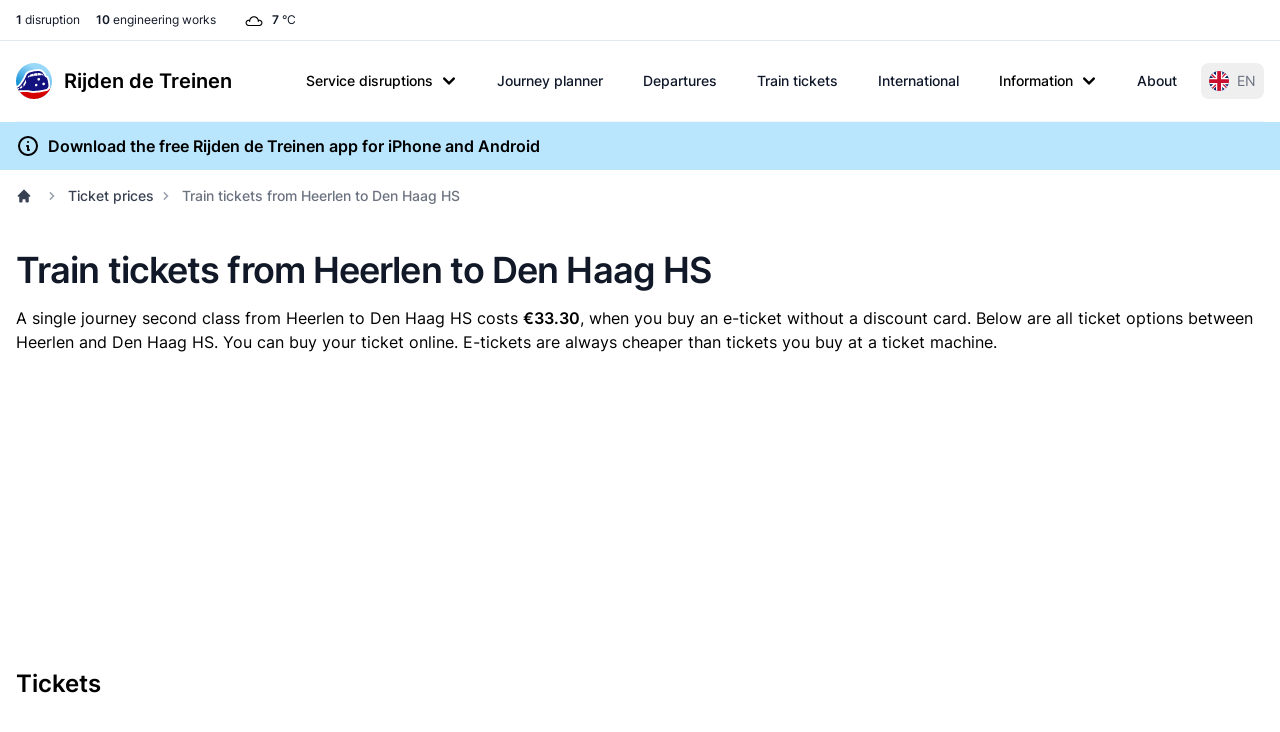

--- FILE ---
content_type: text/html; charset=UTF-8
request_url: https://www.rijdendetreinen.nl/en/tickets/heerlen/den-haag-hs
body_size: 27566
content:
<!DOCTYPE html>
<html lang="en">
<head>
    <meta charset="UTF-8">
    <meta name="viewport" content="width=device-width, initial-scale=1">
    <meta name="csrf-param" content="_csrf-frontend">
<meta name="csrf-token" content="XO_i-Afj5ZWOhlKUFsiECv4KGYtbCtggjVeS-n7nNhIOjaydNLzX5d3DA6ZvjsB5xlkrwhlQrmfnJ_a1SqlgYQ==">
    <title>Train tickets from Heerlen to Den Haag HS</title>
    <link rel="preconnect" href="https://tags.refinery89.com">
    <link rel="preconnect" href="https://cdn.consentmanager.net">
    <link rel="preconnect" href="https://www.googletagmanager.com">
    <script src="https://tags.refinery89.com/rijdendetreinennl.js" async></script>
        <script async src="https://www.googletagmanager.com/gtag/js?id=G-87Z06NTS2T"></script>
    <script>
        window.dataLayer = window.dataLayer || [];
        function gtag() {
            dataLayer.push(arguments);
        }
        gtag('js', new Date());
        gtag('config', 'G-87Z06NTS2T');
        gtag('set', 'content_group', "tickets");    </script>
    
    <meta name="description" content="Tickets for train trips from Heerlen to Den Haag HS start at €33.30. View all ticket options and how to buy train tickets.">
<meta name="theme-color" content="#0284c7">
<meta property="fb:app_id" content="1549540421752101">
<meta property="og:type" content="website">
<meta property="og:title" content="Train tickets from Heerlen to Den Haag HS">
<meta property="og:description" content="Tickets for train trips from Heerlen to Den Haag HS start at €33.30.">
<meta property="og:image" content="https://www.rijdendetreinen.nl/en/images/opengraph-image.jpg">
<meta property="og:locale" content="en_US">
<meta property="og:url" content="https://www.rijdendetreinen.nl/en/tickets/heerlen/den-haag-hs">
<meta property="twitter:card" content="summary">
<meta property="twitter:site" content="@rijdendetreinen">
<link href="/manifest.json" rel="manifest">
<link href="/apple-touch-icon.png" rel="apple-touch-icon">
<link href="/favicon-32x32.png" rel="icon" sizes="32x32">
<link href="/favicon-16x16.png" rel="icon" sizes="16x16">
<link href="https://www.rijdendetreinen.nl/tickets/heerlen/den-haag-hs" rel="alternate" hreflang="nl">
<link href="https://www.rijdendetreinen.nl/en/tickets/heerlen/den-haag-hs" rel="alternate" hreflang="en">
<link href="https://www.rijdendetreinen.nl/en/tickets/heerlen/den-haag-hs" rel="alternate" hreflang="x-default">
<link href="/dist/assets/app-Dw17xDhS.css" rel="stylesheet" media="print" onload="this.media=&#039;all&#039;">
<style>.banner-broad{margin-top:1rem;margin-bottom:1rem;width:320px;height:100px}.banner-square{margin-top:1rem;margin-bottom:1rem;width:320px;height:320px}@media (min-width: 500px){.banner-broad{width:468px;height:60px}}@media (min-width: 800px){.banner-broad{width:728px;height:90px}}@media (min-width: 1000px){.banner-broad{width:970px;height:90px;max-height:250px}}.banner ins{height:100%}.debug-ads .r89-desktop-billboard-atf,.debug-ads .r89-desktop-billboard-btf,.debug-ads .r89-desktop-hpa-atf,.debug-ads .r89-desktop-hpa-btf,.debug-ads .r89-desktop-leaderboard-atf,.debug-ads .r89-desktop-leaderboard-atf-stations,.debug-ads .r89-desktop-leaderboard-btf,.debug-ads .r89-desktop-leaderboard-btf-stations,.debug-ads .r89-desktop-leaderboard-btf-low,.debug-ads .r89-desktop-InContent,.debug-ads .r89-desktop-rectangle-atf,.debug-ads .r89-desktop-rectangle-btf,.debug-ads .r89-desktop-billboard-atf-stations,.debug-ads .r89-mobile-billboard-top,.debug-ads .r89-mobile-billboard-top-stations,.debug-ads .r89-mobile-rectangle-infinite,.debug-ads .r89-mobile-rectangle-low,.debug-ads .r89-mobile-rectangle-low-stations,.debug-ads .r89-mobile-rectangle-mid,.debug-ads .r89-mobile-rectangle-mid-stations,.debug-ads .r89-Mobile-Rectangle-Mid-300x600,.debug-ads .r89-Mobile-Rectangle-Mid-300x600-stations,.debug-ads .r89-Video-Outstream{background-image:linear-gradient(to right,var(--tw-gradient-stops));--tw-gradient-from: #38bdf8 var(--tw-gradient-from-position);--tw-gradient-to: rgb(56 189 248 / 0) var(--tw-gradient-to-position);--tw-gradient-stops: var(--tw-gradient-from), var(--tw-gradient-to);--tw-gradient-to: rgb(251 113 133 / 0) var(--tw-gradient-to-position);--tw-gradient-stops: var(--tw-gradient-from), #fb7185 var(--tw-gradient-via-position), var(--tw-gradient-to);--tw-gradient-to: #a3e635 var(--tw-gradient-to-position)}.debug-ads .r89-desktop-leaderboard-atf,.debug-ads .r89-desktop-leaderboard-btf,.debug-ads .r89-desktop-leaderboard-atf-stations,.debug-ads .r89-desktop-leaderboard-btf-stations{height:90px}.debug-ads .r89-desktop-billboard-btf,.debug-ads .r89-desktop-billboard-atf-stations{height:250px}.debug-ads .r89-desktop-hpa-atf,.debug-ads .r89-desktop-hpa-atf-stations,.debug-ads .r89-desktop-hpa-btf{width:300px;height:600px}.debug-ads .r89-Mobile-Rectangle-Mid-300x600,.debug-ads .r89-Mobile-Rectangle-Mid-300x600-stations{height:600px}.debug-ads .r89-mobile-rectangle-mid,.debug-ads .r89-mobile-rectangle-mid-stations{height:300px}.debug-ads .r89-mobile-rectangle-low,.debug-ads .r89-mobile-rectangle-low-stations{width:336px;height:280px}.debug-ads .r89-desktop-rectangle-atf,.debug-ads .r89-desktop-rectangle-btf{height:300px}.debug-ads .r89-Video-Outstream{height:250px;width:336px}@media (min-width: 800px){.debug-ads .r89-Video-Outstream{height:250px;width:728px}}*,:before,:after{--tw-border-spacing-x: 0;--tw-border-spacing-y: 0;--tw-translate-x: 0;--tw-translate-y: 0;--tw-rotate: 0;--tw-skew-x: 0;--tw-skew-y: 0;--tw-scale-x: 1;--tw-scale-y: 1;--tw-pan-x: ;--tw-pan-y: ;--tw-pinch-zoom: ;--tw-scroll-snap-strictness: proximity;--tw-gradient-from-position: ;--tw-gradient-via-position: ;--tw-gradient-to-position: ;--tw-ordinal: ;--tw-slashed-zero: ;--tw-numeric-figure: ;--tw-numeric-spacing: ;--tw-numeric-fraction: ;--tw-ring-inset: ;--tw-ring-offset-width: 0px;--tw-ring-offset-color: #fff;--tw-ring-color: rgb(63 131 248 / .5);--tw-ring-offset-shadow: 0 0 #0000;--tw-ring-shadow: 0 0 #0000;--tw-shadow: 0 0 #0000;--tw-shadow-colored: 0 0 #0000;--tw-blur: ;--tw-brightness: ;--tw-contrast: ;--tw-grayscale: ;--tw-hue-rotate: ;--tw-invert: ;--tw-saturate: ;--tw-sepia: ;--tw-drop-shadow: ;--tw-backdrop-blur: ;--tw-backdrop-brightness: ;--tw-backdrop-contrast: ;--tw-backdrop-grayscale: ;--tw-backdrop-hue-rotate: ;--tw-backdrop-invert: ;--tw-backdrop-opacity: ;--tw-backdrop-saturate: ;--tw-backdrop-sepia: ;--tw-contain-size: ;--tw-contain-layout: ;--tw-contain-paint: ;--tw-contain-style: }::backdrop{--tw-border-spacing-x: 0;--tw-border-spacing-y: 0;--tw-translate-x: 0;--tw-translate-y: 0;--tw-rotate: 0;--tw-skew-x: 0;--tw-skew-y: 0;--tw-scale-x: 1;--tw-scale-y: 1;--tw-pan-x: ;--tw-pan-y: ;--tw-pinch-zoom: ;--tw-scroll-snap-strictness: proximity;--tw-gradient-from-position: ;--tw-gradient-via-position: ;--tw-gradient-to-position: ;--tw-ordinal: ;--tw-slashed-zero: ;--tw-numeric-figure: ;--tw-numeric-spacing: ;--tw-numeric-fraction: ;--tw-ring-inset: ;--tw-ring-offset-width: 0px;--tw-ring-offset-color: #fff;--tw-ring-color: rgb(63 131 248 / .5);--tw-ring-offset-shadow: 0 0 #0000;--tw-ring-shadow: 0 0 #0000;--tw-shadow: 0 0 #0000;--tw-shadow-colored: 0 0 #0000;--tw-blur: ;--tw-brightness: ;--tw-contrast: ;--tw-grayscale: ;--tw-hue-rotate: ;--tw-invert: ;--tw-saturate: ;--tw-sepia: ;--tw-drop-shadow: ;--tw-backdrop-blur: ;--tw-backdrop-brightness: ;--tw-backdrop-contrast: ;--tw-backdrop-grayscale: ;--tw-backdrop-hue-rotate: ;--tw-backdrop-invert: ;--tw-backdrop-opacity: ;--tw-backdrop-saturate: ;--tw-backdrop-sepia: ;--tw-contain-size: ;--tw-contain-layout: ;--tw-contain-paint: ;--tw-contain-style: }*,:before,:after{box-sizing:border-box;border-width:0;border-style:solid;border-color:#e5e7eb}:before,:after{--tw-content: ""}html,:host{line-height:1.5;-webkit-text-size-adjust:100%;-moz-tab-size:4;-o-tab-size:4;tab-size:4;font-family:Inter,Arial,sans-serif;font-feature-settings:normal;font-variation-settings:normal;-webkit-tap-highlight-color:transparent}body{margin:0;line-height:inherit}hr{height:0;color:inherit;border-top-width:1px}abbr:where([title]){-webkit-text-decoration:underline dotted;text-decoration:underline dotted}h1,h2,h3,h4,h5,h6{font-size:inherit;font-weight:inherit}a{color:inherit;text-decoration:inherit}b,strong{font-weight:bolder}code,kbd,samp,pre{font-family:ui-monospace,SFMono-Regular,Menlo,Monaco,Consolas,Liberation Mono,Courier New,monospace;font-feature-settings:normal;font-variation-settings:normal;font-size:1em}small{font-size:80%}sub,sup{font-size:75%;line-height:0;position:relative;vertical-align:baseline}sub{bottom:-.25em}sup{top:-.5em}table{text-indent:0;border-color:inherit;border-collapse:collapse}button,input,optgroup,select,textarea{font-family:inherit;font-feature-settings:inherit;font-variation-settings:inherit;font-size:100%;font-weight:inherit;line-height:inherit;letter-spacing:inherit;color:inherit;margin:0;padding:0}button,select{text-transform:none}button,input:where([type=button]),input:where([type=reset]),input:where([type=submit]){-webkit-appearance:button;background-color:transparent;background-image:none}:-moz-focusring{outline:auto}:-moz-ui-invalid{box-shadow:none}progress{vertical-align:baseline}::-webkit-inner-spin-button,::-webkit-outer-spin-button{height:auto}[type=search]{-webkit-appearance:textfield;outline-offset:-2px}::-webkit-search-decoration{-webkit-appearance:none}::-webkit-file-upload-button{-webkit-appearance:button;font:inherit}summary{display:list-item}blockquote,dl,dd,h1,h2,h3,h4,h5,h6,hr,figure,p,pre{margin:0}fieldset{margin:0;padding:0}legend{padding:0}ol,ul,menu{list-style:none;margin:0;padding:0}dialog{padding:0}textarea{resize:vertical}input::-moz-placeholder,textarea::-moz-placeholder{opacity:1;color:#9ca3af}input::placeholder,textarea::placeholder{opacity:1;color:#9ca3af}button,[role=button]{cursor:pointer}:disabled{cursor:default}img,svg,video,canvas,audio,iframe,embed,object{display:block;vertical-align:middle}img,video{max-width:100%;height:auto}[hidden]:where(:not([hidden=until-found])){display:none}[type=text],[type=email],[type=url],[type=password],[type=number],[type=date],[type=datetime-local],[type=month],[type=search],[type=tel],[type=time],[type=week],[multiple],textarea,select{-webkit-appearance:none;-moz-appearance:none;appearance:none;background-color:#fff;border-color:#6b7280;border-width:1px;border-radius:0;padding:.5rem .75rem;font-size:1rem;line-height:1.5rem;--tw-shadow: 0 0 #0000}[type=text]:focus,[type=email]:focus,[type=url]:focus,[type=password]:focus,[type=number]:focus,[type=date]:focus,[type=datetime-local]:focus,[type=month]:focus,[type=search]:focus,[type=tel]:focus,[type=time]:focus,[type=week]:focus,[multiple]:focus,textarea:focus,select:focus{outline:2px solid transparent;outline-offset:2px;--tw-ring-inset: var(--tw-empty, );--tw-ring-offset-width: 0px;--tw-ring-offset-color: #fff;--tw-ring-color: #1C64F2;--tw-ring-offset-shadow: var(--tw-ring-inset) 0 0 0 var(--tw-ring-offset-width) var(--tw-ring-offset-color);--tw-ring-shadow: var(--tw-ring-inset) 0 0 0 calc(1px + var(--tw-ring-offset-width)) var(--tw-ring-color);box-shadow:var(--tw-ring-offset-shadow),var(--tw-ring-shadow),var(--tw-shadow);border-color:#1c64f2}input::-moz-placeholder,textarea::-moz-placeholder{color:#6b7280;opacity:1}input::placeholder,textarea::placeholder{color:#6b7280;opacity:1}::-webkit-datetime-edit-fields-wrapper{padding:0}::-webkit-date-and-time-value{min-height:1.5em}select:not([size]){background-image:url("data:image/svg+xml,%3csvg xmlns='http://www.w3.org/2000/svg' fill='none' viewBox='0 0 20 20'%3e%3cpath stroke='%236B7280' stroke-linecap='round' stroke-linejoin='round' stroke-width='1.5' d='M6 8l4 4 4-4'/%3e%3c/svg%3e");background-position:right .5rem center;background-repeat:no-repeat;background-size:1.5em 1.5em;padding-right:2.5rem;-webkit-print-color-adjust:exact;print-color-adjust:exact}[multiple]{background-image:initial;background-position:initial;background-repeat:unset;background-size:initial;padding-right:.75rem;-webkit-print-color-adjust:unset;print-color-adjust:unset}[type=checkbox],[type=radio]{-webkit-appearance:none;-moz-appearance:none;appearance:none;padding:0;-webkit-print-color-adjust:exact;print-color-adjust:exact;display:inline-block;vertical-align:middle;background-origin:border-box;-webkit-user-select:none;-moz-user-select:none;user-select:none;flex-shrink:0;height:1rem;width:1rem;color:#1c64f2;background-color:#fff;border-color:#6b7280;border-width:1px;--tw-shadow: 0 0 #0000}[type=checkbox]{border-radius:0}[type=radio]{border-radius:100%}[type=checkbox]:focus,[type=radio]:focus{outline:2px solid transparent;outline-offset:2px;--tw-ring-inset: var(--tw-empty, );--tw-ring-offset-width: 2px;--tw-ring-offset-color: #fff;--tw-ring-color: #1C64F2;--tw-ring-offset-shadow: var(--tw-ring-inset) 0 0 0 var(--tw-ring-offset-width) var(--tw-ring-offset-color);--tw-ring-shadow: var(--tw-ring-inset) 0 0 0 calc(2px + var(--tw-ring-offset-width)) var(--tw-ring-color);box-shadow:var(--tw-ring-offset-shadow),var(--tw-ring-shadow),var(--tw-shadow)}[type=checkbox]:checked,[type=radio]:checked,.dark [type=checkbox]:checked,.dark [type=radio]:checked{border-color:transparent;background-color:currentColor;background-size:100% 100%;background-position:center;background-repeat:no-repeat}[type=checkbox]:checked{background-image:url("data:image/svg+xml,%3csvg viewBox='0 0 16 16' fill='white' xmlns='http://www.w3.org/2000/svg'%3e%3cpath d='M12.207 4.793a1 1 0 010 1.414l-5 5a1 1 0 01-1.414 0l-2-2a1 1 0 011.414-1.414L6.5 9.086l4.293-4.293a1 1 0 011.414 0z'/%3e%3c/svg%3e")}[type=radio]:checked{background-image:url("data:image/svg+xml,%3csvg viewBox='0 0 16 16' fill='white' xmlns='http://www.w3.org/2000/svg'%3e%3ccircle cx='8' cy='8' r='3'/%3e%3c/svg%3e")}[type=checkbox]:indeterminate{background-image:url("data:image/svg+xml,%3csvg xmlns='http://www.w3.org/2000/svg' fill='none' viewBox='0 0 16 16'%3e%3cpath stroke='white' stroke-linecap='round' stroke-linejoin='round' stroke-width='2' d='M4 8h8'/%3e%3c/svg%3e");border-color:transparent;background-color:currentColor;background-size:100% 100%;background-position:center;background-repeat:no-repeat}[type=checkbox]:indeterminate:hover,[type=checkbox]:indeterminate:focus{border-color:transparent;background-color:currentColor}[type=file]{background:unset;border-color:inherit;border-width:0;border-radius:0;padding:0;font-size:unset;line-height:inherit}[type=file]:focus{outline:1px auto inherit}input[type=file]::file-selector-button{color:#fff;background:#1f2937;border:0;font-weight:500;font-size:.875rem;cursor:pointer;padding:.625rem 1rem .625rem 2rem;margin-inline-start:-1rem;margin-inline-end:1rem}input[type=file]::file-selector-button:hover{background:#374151}.dark input[type=file]::file-selector-button{color:#fff;background:#4b5563}.dark input[type=file]::file-selector-button:hover{background:#6b7280}input[type=range]::-webkit-slider-thumb{height:1.25rem;width:1.25rem;background:#1c64f2;border-radius:9999px;border:0;appearance:none;-moz-appearance:none;-webkit-appearance:none;cursor:pointer}input[type=range]:disabled::-webkit-slider-thumb{background:#9ca3af}.dark input[type=range]:disabled::-webkit-slider-thumb{background:#6b7280}input[type=range]:focus::-webkit-slider-thumb{outline:2px solid transparent;outline-offset:2px;--tw-ring-offset-shadow: var(--tw-ring-inset) 0 0 0 var(--tw-ring-offset-width) var(--tw-ring-offset-color);--tw-ring-shadow: var(--tw-ring-inset) 0 0 0 calc(4px + var(--tw-ring-offset-width)) var(--tw-ring-color);box-shadow:var(--tw-ring-offset-shadow),var(--tw-ring-shadow),var(--tw-shadow, 0 0 #0000);--tw-ring-opacity: 1px;--tw-ring-color: rgb(164 202 254 / var(--tw-ring-opacity))}input[type=range]::-moz-range-thumb{height:1.25rem;width:1.25rem;background:#1c64f2;border-radius:9999px;border:0;appearance:none;-moz-appearance:none;-webkit-appearance:none;cursor:pointer}input[type=range]:disabled::-moz-range-thumb{background:#9ca3af}.dark input[type=range]:disabled::-moz-range-thumb{background:#6b7280}input[type=range]::-moz-range-progress{background:#3f83f8}input[type=range]::-ms-fill-lower{background:#3f83f8}.toggle-bg:after{content:"";position:absolute;top:.125rem;left:.125rem;background:#fff;border-color:#d1d5db;border-width:1px;border-radius:9999px;height:1.25rem;width:1.25rem;transition-property:background-color,border-color,color,fill,stroke,opacity,box-shadow,transform,filter,backdrop-filter;transition-duration:.15s;box-shadow:var(--tw-ring-inset) 0 0 0 calc(0px + var(--tw-ring-offset-width)) var(--tw-ring-color)}input:checked+.toggle-bg:after{transform:translate(100%);border-color:#fff}input:checked+.toggle-bg{background:#1c64f2;border-color:#1c64f2}.tooltip-arrow,.tooltip-arrow:before{position:absolute;width:8px;height:8px;background:inherit}.tooltip-arrow{visibility:hidden}.tooltip-arrow:before{content:"";visibility:visible;transform:rotate(45deg)}[data-tooltip-style^=light]+.tooltip>.tooltip-arrow:before{border-style:solid;border-color:#e5e7eb}[data-tooltip-style^=light]+.tooltip[data-popper-placement^=top]>.tooltip-arrow:before{border-bottom-width:1px;border-right-width:1px}[data-tooltip-style^=light]+.tooltip[data-popper-placement^=right]>.tooltip-arrow:before{border-bottom-width:1px;border-left-width:1px}[data-tooltip-style^=light]+.tooltip[data-popper-placement^=bottom]>.tooltip-arrow:before{border-top-width:1px;border-left-width:1px}[data-tooltip-style^=light]+.tooltip[data-popper-placement^=left]>.tooltip-arrow:before{border-top-width:1px;border-right-width:1px}.tooltip[data-popper-placement^=top]>.tooltip-arrow{bottom:-4px}.tooltip[data-popper-placement^=bottom]>.tooltip-arrow{top:-4px}.tooltip[data-popper-placement^=left]>.tooltip-arrow{right:-4px}.tooltip[data-popper-placement^=right]>.tooltip-arrow{left:-4px}.tooltip.invisible>.tooltip-arrow:before{visibility:hidden}[data-popper-arrow],[data-popper-arrow]:before{position:absolute;width:8px;height:8px;background:inherit}[data-popper-arrow]{visibility:hidden}[data-popper-arrow]:before{content:"";visibility:visible;transform:rotate(45deg)}[data-popper-arrow]:after{content:"";visibility:visible;transform:rotate(45deg);position:absolute;width:9px;height:9px;background:inherit}[role=tooltip]>[data-popper-arrow]:before{border-style:solid;border-color:#e5e7eb}.dark [role=tooltip]>[data-popper-arrow]:before{border-style:solid;border-color:#4b5563}[role=tooltip]>[data-popper-arrow]:after{border-style:solid;border-color:#e5e7eb}.dark [role=tooltip]>[data-popper-arrow]:after{border-style:solid;border-color:#4b5563}[data-popover][role=tooltip][data-popper-placement^=top]>[data-popper-arrow]:before{border-bottom-width:1px;border-right-width:1px}[data-popover][role=tooltip][data-popper-placement^=top]>[data-popper-arrow]:after{border-bottom-width:1px;border-right-width:1px}[data-popover][role=tooltip][data-popper-placement^=right]>[data-popper-arrow]:before{border-bottom-width:1px;border-left-width:1px}[data-popover][role=tooltip][data-popper-placement^=right]>[data-popper-arrow]:after{border-bottom-width:1px;border-left-width:1px}[data-popover][role=tooltip][data-popper-placement^=bottom]>[data-popper-arrow]:before{border-top-width:1px;border-left-width:1px}[data-popover][role=tooltip][data-popper-placement^=bottom]>[data-popper-arrow]:after{border-top-width:1px;border-left-width:1px}[data-popover][role=tooltip][data-popper-placement^=left]>[data-popper-arrow]:before{border-top-width:1px;border-right-width:1px}[data-popover][role=tooltip][data-popper-placement^=left]>[data-popper-arrow]:after{border-top-width:1px;border-right-width:1px}[data-popover][role=tooltip][data-popper-placement^=top]>[data-popper-arrow]{bottom:-5px}[data-popover][role=tooltip][data-popper-placement^=bottom]>[data-popper-arrow]{top:-5px}[data-popover][role=tooltip][data-popper-placement^=left]>[data-popper-arrow]{right:-5px}[data-popover][role=tooltip][data-popper-placement^=right]>[data-popper-arrow]{left:-5px}[role=tooltip].invisible>[data-popper-arrow]:before{visibility:hidden}[role=tooltip].invisible>[data-popper-arrow]:after{visibility:hidden}html{scroll-behavior:smooth}.container{width:100%}@media (min-width: 640px){.container{max-width:640px}}@media (min-width: 768px){.container{max-width:768px}}@media (min-width: 1024px){.container{max-width:1024px}}@media (min-width: 1280px){.container{max-width:1280px}}@media (min-width: 1536px){.container{max-width:1536px}}.prose{color:var(--tw-prose-body);max-width:65ch}.prose :where(p):not(:where([class~=not-prose],[class~=not-prose] *)){margin-top:1.25em;margin-bottom:1.25em}.prose :where([class~=lead]):not(:where([class~=not-prose],[class~=not-prose] *)){color:var(--tw-prose-lead);font-size:1.25em;line-height:1.6;margin-top:1.2em;margin-bottom:1.2em}.prose :where(a):not(:where([class~=not-prose],[class~=not-prose] *)){color:var(--tw-prose-links);text-decoration:underline;font-weight:500}.prose :where(strong):not(:where([class~=not-prose],[class~=not-prose] *)){color:var(--tw-prose-bold);font-weight:600}.prose :where(a strong):not(:where([class~=not-prose],[class~=not-prose] *)){color:inherit}.prose :where(blockquote strong):not(:where([class~=not-prose],[class~=not-prose] *)){color:inherit}.prose :where(thead th strong):not(:where([class~=not-prose],[class~=not-prose] *)){color:inherit}.prose :where(ol):not(:where([class~=not-prose],[class~=not-prose] *)){list-style-type:decimal;margin-top:1.25em;margin-bottom:1.25em;padding-inline-start:1.625em}.prose :where(ol[type=A]):not(:where([class~=not-prose],[class~=not-prose] *)){list-style-type:upper-alpha}.prose :where(ol[type=a]):not(:where([class~=not-prose],[class~=not-prose] *)){list-style-type:lower-alpha}.prose :where(ol[type=A s]):not(:where([class~=not-prose],[class~=not-prose] *)){list-style-type:upper-alpha}.prose :where(ol[type=a s]):not(:where([class~=not-prose],[class~=not-prose] *)){list-style-type:lower-alpha}.prose :where(ol[type=I]):not(:where([class~=not-prose],[class~=not-prose] *)){list-style-type:upper-roman}.prose :where(ol[type=i]):not(:where([class~=not-prose],[class~=not-prose] *)){list-style-type:lower-roman}.prose :where(ol[type=I s]):not(:where([class~=not-prose],[class~=not-prose] *)){list-style-type:upper-roman}.prose :where(ol[type=i s]):not(:where([class~=not-prose],[class~=not-prose] *)){list-style-type:lower-roman}.prose :where(ol[type="1"]):not(:where([class~=not-prose],[class~=not-prose] *)){list-style-type:decimal}.prose :where(ul):not(:where([class~=not-prose],[class~=not-prose] *)){list-style-type:disc;margin-top:1.25em;margin-bottom:1.25em;padding-inline-start:1.625em}.prose :where(ol>li):not(:where([class~=not-prose],[class~=not-prose] *))::marker{font-weight:400;color:var(--tw-prose-counters)}.prose :where(ul>li):not(:where([class~=not-prose],[class~=not-prose] *))::marker{color:var(--tw-prose-bullets)}.prose :where(dt):not(:where([class~=not-prose],[class~=not-prose] *)){color:var(--tw-prose-headings);font-weight:600;margin-top:1.25em}.prose :where(hr):not(:where([class~=not-prose],[class~=not-prose] *)){border-color:var(--tw-prose-hr);border-top-width:1px;margin-top:3em;margin-bottom:3em}.prose :where(blockquote):not(:where([class~=not-prose],[class~=not-prose] *)){font-weight:500;font-style:italic;color:var(--tw-prose-quotes);border-inline-start-width:.25rem;border-inline-start-color:var(--tw-prose-quote-borders);quotes:"“""”""‘""’";margin-top:1.6em;margin-bottom:1.6em;padding-inline-start:1em}.prose :where(blockquote p:first-of-type):not(:where([class~=not-prose],[class~=not-prose] *)):before{content:open-quote}.prose :where(blockquote p:last-of-type):not(:where([class~=not-prose],[class~=not-prose] *)):after{content:close-quote}.prose :where(h1):not(:where([class~=not-prose],[class~=not-prose] *)){color:var(--tw-prose-headings);font-weight:800;font-size:2.25em;margin-top:0;margin-bottom:.8888889em;line-height:1.1111111}.prose :where(h1 strong):not(:where([class~=not-prose],[class~=not-prose] *)){font-weight:900;color:inherit}.prose :where(h2):not(:where([class~=not-prose],[class~=not-prose] *)){color:var(--tw-prose-headings);font-weight:700;font-size:1.5em;margin-top:2em;margin-bottom:1em;line-height:1.3333333}.prose :where(h2 strong):not(:where([class~=not-prose],[class~=not-prose] *)){font-weight:800;color:inherit}.prose :where(h3):not(:where([class~=not-prose],[class~=not-prose] *)){color:var(--tw-prose-headings);font-weight:600;font-size:1.25em;margin-top:1.6em;margin-bottom:.6em;line-height:1.6}.prose :where(h3 strong):not(:where([class~=not-prose],[class~=not-prose] *)){font-weight:700;color:inherit}.prose :where(h4):not(:where([class~=not-prose],[class~=not-prose] *)){color:var(--tw-prose-headings);font-weight:600;margin-top:1.5em;margin-bottom:.5em;line-height:1.5}.prose :where(h4 strong):not(:where([class~=not-prose],[class~=not-prose] *)){font-weight:700;color:inherit}.prose :where(img):not(:where([class~=not-prose],[class~=not-prose] *)){margin-top:2em;margin-bottom:2em}.prose :where(picture):not(:where([class~=not-prose],[class~=not-prose] *)){display:block;margin-top:2em;margin-bottom:2em}.prose :where(video):not(:where([class~=not-prose],[class~=not-prose] *)){margin-top:2em;margin-bottom:2em}.prose :where(kbd):not(:where([class~=not-prose],[class~=not-prose] *)){font-weight:500;font-family:inherit;color:var(--tw-prose-kbd);box-shadow:0 0 0 1px var(--tw-prose-kbd-shadows),0 3px 0 var(--tw-prose-kbd-shadows);font-size:.875em;border-radius:.3125rem;padding-top:.1875em;padding-inline-end:.375em;padding-bottom:.1875em;padding-inline-start:.375em}.prose :where(code):not(:where([class~=not-prose],[class~=not-prose] *)){color:var(--tw-prose-code);font-weight:600;font-size:.875em}.prose :where(code):not(:where([class~=not-prose],[class~=not-prose] *)):before{content:"`"}.prose :where(code):not(:where([class~=not-prose],[class~=not-prose] *)):after{content:"`"}.prose :where(a code):not(:where([class~=not-prose],[class~=not-prose] *)){color:inherit}.prose :where(h1 code):not(:where([class~=not-prose],[class~=not-prose] *)){color:inherit}.prose :where(h2 code):not(:where([class~=not-prose],[class~=not-prose] *)){color:inherit;font-size:.875em}.prose :where(h3 code):not(:where([class~=not-prose],[class~=not-prose] *)){color:inherit;font-size:.9em}.prose :where(h4 code):not(:where([class~=not-prose],[class~=not-prose] *)){color:inherit}.prose :where(blockquote code):not(:where([class~=not-prose],[class~=not-prose] *)){color:inherit}.prose :where(thead th code):not(:where([class~=not-prose],[class~=not-prose] *)){color:inherit}.prose :where(pre):not(:where([class~=not-prose],[class~=not-prose] *)){color:var(--tw-prose-pre-code);background-color:var(--tw-prose-pre-bg);overflow-x:auto;font-weight:400;font-size:.875em;line-height:1.7142857;margin-top:1.7142857em;margin-bottom:1.7142857em;border-radius:.375rem;padding-top:.8571429em;padding-inline-end:1.1428571em;padding-bottom:.8571429em;padding-inline-start:1.1428571em}.prose :where(pre code):not(:where([class~=not-prose],[class~=not-prose] *)){background-color:transparent;border-width:0;border-radius:0;padding:0;font-weight:inherit;color:inherit;font-size:inherit;font-family:inherit;line-height:inherit}.prose :where(pre code):not(:where([class~=not-prose],[class~=not-prose] *)):before{content:none}.prose :where(pre code):not(:where([class~=not-prose],[class~=not-prose] *)):after{content:none}.prose :where(table):not(:where([class~=not-prose],[class~=not-prose] *)){width:100%;table-layout:auto;margin-top:2em;margin-bottom:2em;font-size:.875em;line-height:1.7142857}.prose :where(thead):not(:where([class~=not-prose],[class~=not-prose] *)){border-bottom-width:1px;border-bottom-color:var(--tw-prose-th-borders)}.prose :where(thead th):not(:where([class~=not-prose],[class~=not-prose] *)){color:var(--tw-prose-headings);font-weight:600;vertical-align:bottom;padding-inline-end:.5714286em;padding-bottom:.5714286em;padding-inline-start:.5714286em}.prose :where(tbody tr):not(:where([class~=not-prose],[class~=not-prose] *)){border-bottom-width:1px;border-bottom-color:var(--tw-prose-td-borders)}.prose :where(tbody tr:last-child):not(:where([class~=not-prose],[class~=not-prose] *)){border-bottom-width:0}.prose :where(tbody td):not(:where([class~=not-prose],[class~=not-prose] *)){vertical-align:baseline}.prose :where(tfoot):not(:where([class~=not-prose],[class~=not-prose] *)){border-top-width:1px;border-top-color:var(--tw-prose-th-borders)}.prose :where(tfoot td):not(:where([class~=not-prose],[class~=not-prose] *)){vertical-align:top}.prose :where(th,td):not(:where([class~=not-prose],[class~=not-prose] *)){text-align:start}.prose :where(figure>*):not(:where([class~=not-prose],[class~=not-prose] *)){margin-top:0;margin-bottom:0}.prose :where(figcaption):not(:where([class~=not-prose],[class~=not-prose] *)){color:var(--tw-prose-captions);font-size:.875em;line-height:1.4285714;margin-top:.8571429em}.prose{--tw-prose-body: #374151;--tw-prose-headings: #111827;--tw-prose-lead: #4b5563;--tw-prose-links: #111827;--tw-prose-bold: #111827;--tw-prose-counters: #6b7280;--tw-prose-bullets: #d1d5db;--tw-prose-hr: #e5e7eb;--tw-prose-quotes: #111827;--tw-prose-quote-borders: #e5e7eb;--tw-prose-captions: #6b7280;--tw-prose-kbd: #111827;--tw-prose-kbd-shadows: rgb(17 24 39 / 10%);--tw-prose-code: #111827;--tw-prose-pre-code: #e5e7eb;--tw-prose-pre-bg: #1f2937;--tw-prose-th-borders: #d1d5db;--tw-prose-td-borders: #e5e7eb;--tw-prose-invert-body: #d1d5db;--tw-prose-invert-headings: #fff;--tw-prose-invert-lead: #9ca3af;--tw-prose-invert-links: #fff;--tw-prose-invert-bold: #fff;--tw-prose-invert-counters: #9ca3af;--tw-prose-invert-bullets: #4b5563;--tw-prose-invert-hr: #374151;--tw-prose-invert-quotes: #f3f4f6;--tw-prose-invert-quote-borders: #374151;--tw-prose-invert-captions: #9ca3af;--tw-prose-invert-kbd: #fff;--tw-prose-invert-kbd-shadows: rgb(255 255 255 / 10%);--tw-prose-invert-code: #fff;--tw-prose-invert-pre-code: #d1d5db;--tw-prose-invert-pre-bg: rgb(0 0 0 / 50%);--tw-prose-invert-th-borders: #4b5563;--tw-prose-invert-td-borders: #374151;font-size:1rem;line-height:1.75}.prose :where(picture>img):not(:where([class~=not-prose],[class~=not-prose] *)){margin-top:0;margin-bottom:0}.prose :where(li):not(:where([class~=not-prose],[class~=not-prose] *)){margin-top:.5em;margin-bottom:.5em}.prose :where(ol>li):not(:where([class~=not-prose],[class~=not-prose] *)){padding-inline-start:.375em}.prose :where(ul>li):not(:where([class~=not-prose],[class~=not-prose] *)){padding-inline-start:.375em}.prose :where(.prose>ul>li p):not(:where([class~=not-prose],[class~=not-prose] *)){margin-top:.75em;margin-bottom:.75em}.prose :where(.prose>ul>li>p:first-child):not(:where([class~=not-prose],[class~=not-prose] *)){margin-top:1.25em}.prose :where(.prose>ul>li>p:last-child):not(:where([class~=not-prose],[class~=not-prose] *)){margin-bottom:1.25em}.prose :where(.prose>ol>li>p:first-child):not(:where([class~=not-prose],[class~=not-prose] *)){margin-top:1.25em}.prose :where(.prose>ol>li>p:last-child):not(:where([class~=not-prose],[class~=not-prose] *)){margin-bottom:1.25em}.prose :where(ul ul,ul ol,ol ul,ol ol):not(:where([class~=not-prose],[class~=not-prose] *)){margin-top:.75em;margin-bottom:.75em}.prose :where(dl):not(:where([class~=not-prose],[class~=not-prose] *)){margin-top:1.25em;margin-bottom:1.25em}.prose :where(dd):not(:where([class~=not-prose],[class~=not-prose] *)){margin-top:.5em;padding-inline-start:1.625em}.prose :where(hr+*):not(:where([class~=not-prose],[class~=not-prose] *)){margin-top:0}.prose :where(h2+*):not(:where([class~=not-prose],[class~=not-prose] *)){margin-top:0}.prose :where(h3+*):not(:where([class~=not-prose],[class~=not-prose] *)){margin-top:0}.prose :where(h4+*):not(:where([class~=not-prose],[class~=not-prose] *)){margin-top:0}.prose :where(thead th:first-child):not(:where([class~=not-prose],[class~=not-prose] *)){padding-inline-start:0}.prose :where(thead th:last-child):not(:where([class~=not-prose],[class~=not-prose] *)){padding-inline-end:0}.prose :where(tbody td,tfoot td):not(:where([class~=not-prose],[class~=not-prose] *)){padding-top:.5714286em;padding-inline-end:.5714286em;padding-bottom:.5714286em;padding-inline-start:.5714286em}.prose :where(tbody td:first-child,tfoot td:first-child):not(:where([class~=not-prose],[class~=not-prose] *)){padding-inline-start:0}.prose :where(tbody td:last-child,tfoot td:last-child):not(:where([class~=not-prose],[class~=not-prose] *)){padding-inline-end:0}.prose :where(figure):not(:where([class~=not-prose],[class~=not-prose] *)){margin-top:2em;margin-bottom:2em}.prose :where(.prose>:first-child):not(:where([class~=not-prose],[class~=not-prose] *)){margin-top:0}.prose :where(.prose>:last-child):not(:where([class~=not-prose],[class~=not-prose] *)){margin-bottom:0}.sr-only{position:absolute;width:1px;height:1px;padding:0;margin:-1px;overflow:hidden;clip:rect(0,0,0,0);white-space:nowrap;border-width:0}.pointer-events-none{pointer-events:none}.visible{visibility:visible}.invisible{visibility:hidden}.collapse{visibility:collapse}.static{position:static}.fixed{position:fixed}.absolute{position:absolute}.relative{position:relative}.sticky{position:sticky}.inset-0{inset:0}.inset-y-0{top:0;bottom:0}.-left-1\.5{left:-.375rem}.-left-2{left:-.5rem}.-left-3{left:-.75rem}.-left-\[0\.42rem\]{left:-.42rem}.bottom-0{bottom:0}.bottom-\[60px\]{bottom:60px}.left-0{left:0}.left-4{left:1rem}.right-0{right:0}.right-4{right:1rem}.top-0{top:0}.top-4{top:1rem}.z-10{z-index:10}.z-20{z-index:20}.z-30{z-index:30}.z-40{z-index:40}.z-50{z-index:50}.order-1{order:1}.order-2{order:2}.order-3{order:3}.order-4{order:4}.col-span-12{grid-column:span 12 / span 12}.col-span-2{grid-column:span 2 / span 2}.col-span-3{grid-column:span 3 / span 3}.col-span-4{grid-column:span 4 / span 4}.-m-1{margin:-.25rem}.-m-2{margin:-.5rem}.m-1{margin:.25rem}.m-4{margin:1rem}.-mx-0\.5{margin-left:-.125rem;margin-right:-.125rem}.-mx-4{margin-left:-1rem;margin-right:-1rem}.-mx-6{margin-left:-1.5rem;margin-right:-1.5rem}.-mx-8{margin-left:-2rem;margin-right:-2rem}.mx-0{margin-left:0;margin-right:0}.mx-1{margin-left:.25rem;margin-right:.25rem}.mx-auto{margin-left:auto;margin-right:auto}.my-1{margin-top:.25rem;margin-bottom:.25rem}.my-12{margin-top:3rem;margin-bottom:3rem}.my-16{margin-top:4rem;margin-bottom:4rem}.my-2{margin-top:.5rem;margin-bottom:.5rem}.my-24{margin-top:6rem;margin-bottom:6rem}.my-4{margin-top:1rem;margin-bottom:1rem}.my-6{margin-top:1.5rem;margin-bottom:1.5rem}.my-8{margin-top:2rem;margin-bottom:2rem}.-mb-1{margin-bottom:-.25rem}.-ml-12{margin-left:-3rem}.-ml-2{margin-left:-.5rem}.-mr-1{margin-right:-.25rem}.-mr-2{margin-right:-.5rem}.-mr-4{margin-right:-1rem}.-mt-1{margin-top:-.25rem}.mb-0\.5{margin-bottom:.125rem}.mb-1{margin-bottom:.25rem}.mb-1\.5{margin-bottom:.375rem}.mb-10{margin-bottom:2.5rem}.mb-12{margin-bottom:3rem}.mb-16{margin-bottom:4rem}.mb-2{margin-bottom:.5rem}.mb-3{margin-bottom:.75rem}.mb-4{margin-bottom:1rem}.mb-6{margin-bottom:1.5rem}.mb-8{margin-bottom:2rem}.ml-1{margin-left:.25rem}.ml-1\.5{margin-left:.375rem}.ml-12{margin-left:3rem}.ml-14{margin-left:3.5rem}.ml-2{margin-left:.5rem}.ml-3{margin-left:.75rem}.ml-4{margin-left:1rem}.ml-6{margin-left:1.5rem}.ml-auto{margin-left:auto}.mr-1{margin-right:.25rem}.mr-1\.5{margin-right:.375rem}.mr-2{margin-right:.5rem}.mr-3{margin-right:.75rem}.mr-4{margin-right:1rem}.mt-0{margin-top:0}.mt-0\.5{margin-top:.125rem}.mt-1{margin-top:.25rem}.mt-1\.5{margin-top:.375rem}.mt-12{margin-top:3rem}.mt-16{margin-top:4rem}.mt-2{margin-top:.5rem}.mt-24{margin-top:6rem}.mt-3{margin-top:.75rem}.mt-4{margin-top:1rem}.mt-6{margin-top:1.5rem}.mt-8{margin-top:2rem}.mt-\[270px\]{margin-top:270px}.block{display:block}.inline-block{display:inline-block}.inline{display:inline}.flex{display:flex}.inline-flex{display:inline-flex}.table{display:table}.grid{display:grid}.contents{display:contents}.hidden{display:none}.h-0{height:0px}.h-1{height:.25rem}.h-10{height:2.5rem}.h-12{height:3rem}.h-16{height:4rem}.h-2{height:.5rem}.h-20{height:5rem}.h-24{height:6rem}.h-3{height:.75rem}.h-3\.5{height:.875rem}.h-4{height:1rem}.h-48{height:12rem}.h-5{height:1.25rem}.h-6{height:1.5rem}.h-7{height:1.75rem}.h-8{height:2rem}.h-9{height:2.25rem}.h-auto{height:auto}.h-fit{height:-moz-fit-content;height:fit-content}.h-full{height:100%}.h-screen{height:100vh}.max-h-\[calc\(100vh-7rem\)\]{max-height:calc(100vh - 7rem)}.min-h-\[170px\]{min-height:170px}.w-0{width:0px}.w-0\.5{width:.125rem}.w-1\/2{width:50%}.w-10{width:2.5rem}.w-11{width:2.75rem}.w-12{width:3rem}.w-16{width:4rem}.w-2{width:.5rem}.w-24{width:6rem}.w-3{width:.75rem}.w-3\.5{width:.875rem}.w-4{width:1rem}.w-48{width:12rem}.w-5{width:1.25rem}.w-6{width:1.5rem}.w-64{width:16rem}.w-7{width:1.75rem}.w-8{width:2rem}.w-auto{width:auto}.w-fit{width:-moz-fit-content;width:fit-content}.w-full{width:100%}.w-screen{width:100vw}.max-w-2xl{max-width:42rem}.max-w-3xl{max-width:48rem}.max-w-4xl{max-width:56rem}.max-w-full{max-width:100%}.max-w-lg{max-width:32rem}.max-w-none{max-width:none}.max-w-screen-lg{max-width:1024px}.max-w-screen-xl{max-width:1280px}.max-w-sm{max-width:24rem}.max-w-xl{max-width:36rem}.flex-1{flex:1 1 0%}.flex-shrink{flex-shrink:1}.flex-shrink-0,.shrink-0{flex-shrink:0}.flex-grow,.grow{flex-grow:1}.-translate-x-\[110\%\]{--tw-translate-x: -110%;transform:translate(var(--tw-translate-x),var(--tw-translate-y)) rotate(var(--tw-rotate)) skew(var(--tw-skew-x)) skewY(var(--tw-skew-y)) scaleX(var(--tw-scale-x)) scaleY(var(--tw-scale-y))}.-translate-x-full{--tw-translate-x: -100%;transform:translate(var(--tw-translate-x),var(--tw-translate-y)) rotate(var(--tw-rotate)) skew(var(--tw-skew-x)) skewY(var(--tw-skew-y)) scaleX(var(--tw-scale-x)) scaleY(var(--tw-scale-y))}.-translate-y-full{--tw-translate-y: -100%;transform:translate(var(--tw-translate-x),var(--tw-translate-y)) rotate(var(--tw-rotate)) skew(var(--tw-skew-x)) skewY(var(--tw-skew-y)) scaleX(var(--tw-scale-x)) scaleY(var(--tw-scale-y))}.translate-x-0{--tw-translate-x: 0px;transform:translate(var(--tw-translate-x),var(--tw-translate-y)) rotate(var(--tw-rotate)) skew(var(--tw-skew-x)) skewY(var(--tw-skew-y)) scaleX(var(--tw-scale-x)) scaleY(var(--tw-scale-y))}.translate-x-\[110\%\]{--tw-translate-x: 110%;transform:translate(var(--tw-translate-x),var(--tw-translate-y)) rotate(var(--tw-rotate)) skew(var(--tw-skew-x)) skewY(var(--tw-skew-y)) scaleX(var(--tw-scale-x)) scaleY(var(--tw-scale-y))}.translate-x-full{--tw-translate-x: 100%;transform:translate(var(--tw-translate-x),var(--tw-translate-y)) rotate(var(--tw-rotate)) skew(var(--tw-skew-x)) skewY(var(--tw-skew-y)) scaleX(var(--tw-scale-x)) scaleY(var(--tw-scale-y))}.translate-y-full{--tw-translate-y: 100%;transform:translate(var(--tw-translate-x),var(--tw-translate-y)) rotate(var(--tw-rotate)) skew(var(--tw-skew-x)) skewY(var(--tw-skew-y)) scaleX(var(--tw-scale-x)) scaleY(var(--tw-scale-y))}.rotate-180{--tw-rotate: 180deg;transform:translate(var(--tw-translate-x),var(--tw-translate-y)) rotate(var(--tw-rotate)) skew(var(--tw-skew-x)) skewY(var(--tw-skew-y)) scaleX(var(--tw-scale-x)) scaleY(var(--tw-scale-y))}.transform{transform:translate(var(--tw-translate-x),var(--tw-translate-y)) rotate(var(--tw-rotate)) skew(var(--tw-skew-x)) skewY(var(--tw-skew-y)) scaleX(var(--tw-scale-x)) scaleY(var(--tw-scale-y))}.transform-none{transform:none}@keyframes pulse{50%{opacity:.5}}.animate-pulse{animation:pulse 2s cubic-bezier(.4,0,.6,1) infinite}@keyframes spin{to{transform:rotate(360deg)}}.animate-spin{animation:spin 1s linear infinite}.cursor-default{cursor:default}.cursor-not-allowed{cursor:not-allowed}.cursor-pointer{cursor:pointer}.select-none{-webkit-user-select:none;-moz-user-select:none;user-select:none}.resize{resize:both}.list-disc{list-style-type:disc}.list-none{list-style-type:none}.columns-2{-moz-columns:2;columns:2}.break-inside-avoid{-moz-column-break-inside:avoid;break-inside:avoid}.grid-cols-1{grid-template-columns:repeat(1,minmax(0,1fr))}.grid-cols-12{grid-template-columns:repeat(12,minmax(0,1fr))}.grid-cols-2{grid-template-columns:repeat(2,minmax(0,1fr))}.grid-cols-3{grid-template-columns:repeat(3,minmax(0,1fr))}.grid-cols-4{grid-template-columns:repeat(4,minmax(0,1fr))}.grid-cols-6{grid-template-columns:repeat(6,minmax(0,1fr))}.grid-cols-7{grid-template-columns:repeat(7,minmax(0,1fr))}.flex-row{flex-direction:row}.flex-col{flex-direction:column}.flex-col-reverse{flex-direction:column-reverse}.flex-wrap{flex-wrap:wrap}.items-start{align-items:flex-start}.items-end{align-items:flex-end}.items-center{align-items:center}.items-baseline{align-items:baseline}.justify-start{justify-content:flex-start}.justify-end{justify-content:flex-end}.justify-center{justify-content:center}.justify-between{justify-content:space-between}.gap-2{gap:.5rem}.gap-4{gap:1rem}.gap-8{gap:2rem}.gap-y-4{row-gap:1rem}.gap-y-8{row-gap:2rem}.space-x-1>:not([hidden])~:not([hidden]){--tw-space-x-reverse: 0;margin-right:calc(.25rem * var(--tw-space-x-reverse));margin-left:calc(.25rem * calc(1 - var(--tw-space-x-reverse)))}.space-x-2>:not([hidden])~:not([hidden]){--tw-space-x-reverse: 0;margin-right:calc(.5rem * var(--tw-space-x-reverse));margin-left:calc(.5rem * calc(1 - var(--tw-space-x-reverse)))}.space-x-4>:not([hidden])~:not([hidden]){--tw-space-x-reverse: 0;margin-right:calc(1rem * var(--tw-space-x-reverse));margin-left:calc(1rem * calc(1 - var(--tw-space-x-reverse)))}.space-x-6>:not([hidden])~:not([hidden]){--tw-space-x-reverse: 0;margin-right:calc(1.5rem * var(--tw-space-x-reverse));margin-left:calc(1.5rem * calc(1 - var(--tw-space-x-reverse)))}.space-y-1>:not([hidden])~:not([hidden]){--tw-space-y-reverse: 0;margin-top:calc(.25rem * calc(1 - var(--tw-space-y-reverse)));margin-bottom:calc(.25rem * var(--tw-space-y-reverse))}.space-y-3>:not([hidden])~:not([hidden]){--tw-space-y-reverse: 0;margin-top:calc(.75rem * calc(1 - var(--tw-space-y-reverse)));margin-bottom:calc(.75rem * var(--tw-space-y-reverse))}.space-y-6>:not([hidden])~:not([hidden]){--tw-space-y-reverse: 0;margin-top:calc(1.5rem * calc(1 - var(--tw-space-y-reverse)));margin-bottom:calc(1.5rem * var(--tw-space-y-reverse))}.divide-y>:not([hidden])~:not([hidden]){--tw-divide-y-reverse: 0;border-top-width:calc(1px * calc(1 - var(--tw-divide-y-reverse)));border-bottom-width:calc(1px * var(--tw-divide-y-reverse))}.divide-gray-100>:not([hidden])~:not([hidden]){--tw-divide-opacity: 1;border-color:rgb(243 244 246 / var(--tw-divide-opacity, 1))}.self-end{align-self:flex-end}.self-center{align-self:center}.overflow-hidden{overflow:hidden}.overflow-x-auto{overflow-x:auto}.overflow-y-auto{overflow-y:auto}.overflow-x-hidden{overflow-x:hidden}.overflow-x-scroll{overflow-x:scroll}.whitespace-normal{white-space:normal}.whitespace-nowrap{white-space:nowrap}.break-words{overflow-wrap:break-word}.break-all{word-break:break-all}.break-keep{word-break:keep-all}.rounded{border-radius:.25rem}.rounded-full{border-radius:9999px}.rounded-lg{border-radius:.5rem}.rounded-md{border-radius:.375rem}.rounded-xl{border-radius:.75rem}.rounded-e-lg{border-start-end-radius:.5rem;border-end-end-radius:.5rem}.rounded-l-lg{border-top-left-radius:.5rem;border-bottom-left-radius:.5rem}.rounded-r-lg{border-top-right-radius:.5rem;border-bottom-right-radius:.5rem}.rounded-r-md{border-top-right-radius:.375rem;border-bottom-right-radius:.375rem}.rounded-s-lg{border-start-start-radius:.5rem;border-end-start-radius:.5rem}.rounded-t-lg{border-top-left-radius:.5rem;border-top-right-radius:.5rem}.border{border-width:1px}.border-0{border-width:0px}.border-y{border-top-width:1px;border-bottom-width:1px}.border-y-2{border-top-width:2px;border-bottom-width:2px}.border-y-8{border-top-width:8px;border-bottom-width:8px}.border-b{border-bottom-width:1px}.border-b-2{border-bottom-width:2px}.border-l{border-left-width:1px}.border-l-2{border-left-width:2px}.border-l-8{border-left-width:8px}.border-t{border-top-width:1px}.border-blue-200{--tw-border-opacity: 1;border-color:rgb(195 221 253 / var(--tw-border-opacity, 1))}.border-blue-300{--tw-border-opacity: 1;border-color:rgb(164 202 254 / var(--tw-border-opacity, 1))}.border-blue-600{--tw-border-opacity: 1;border-color:rgb(28 100 242 / var(--tw-border-opacity, 1))}.border-blue-700{--tw-border-opacity: 1;border-color:rgb(26 86 219 / var(--tw-border-opacity, 1))}.border-gray-100{--tw-border-opacity: 1;border-color:rgb(243 244 246 / var(--tw-border-opacity, 1))}.border-gray-200{--tw-border-opacity: 1;border-color:rgb(229 231 235 / var(--tw-border-opacity, 1))}.border-gray-300{--tw-border-opacity: 1;border-color:rgb(209 213 219 / var(--tw-border-opacity, 1))}.border-gray-900{--tw-border-opacity: 1;border-color:rgb(17 24 39 / var(--tw-border-opacity, 1))}.border-green-200{--tw-border-opacity: 1;border-color:rgb(188 240 218 / var(--tw-border-opacity, 1))}.border-green-300{--tw-border-opacity: 1;border-color:rgb(132 225 188 / var(--tw-border-opacity, 1))}.border-green-600{--tw-border-opacity: 1;border-color:rgb(5 122 85 / var(--tw-border-opacity, 1))}.border-red-200{--tw-border-opacity: 1;border-color:rgb(251 213 213 / var(--tw-border-opacity, 1))}.border-red-300{--tw-border-opacity: 1;border-color:rgb(248 180 180 / var(--tw-border-opacity, 1))}.border-red-600{--tw-border-opacity: 1;border-color:rgb(224 36 36 / var(--tw-border-opacity, 1))}.border-red-800{--tw-border-opacity: 1;border-color:rgb(155 28 28 / var(--tw-border-opacity, 1))}.border-sky-200{--tw-border-opacity: 1;border-color:rgb(186 230 253 / var(--tw-border-opacity, 1))}.border-sky-300{--tw-border-opacity: 1;border-color:rgb(125 211 252 / var(--tw-border-opacity, 1))}.border-sky-500{--tw-border-opacity: 1;border-color:rgb(14 165 233 / var(--tw-border-opacity, 1))}.border-sky-600{--tw-border-opacity: 1;border-color:rgb(2 132 199 / var(--tw-border-opacity, 1))}.border-sky-700{--tw-border-opacity: 1;border-color:rgb(3 105 161 / var(--tw-border-opacity, 1))}.border-sky-900{--tw-border-opacity: 1;border-color:rgb(12 74 110 / var(--tw-border-opacity, 1))}.border-slate-100{--tw-border-opacity: 1;border-color:rgb(241 245 249 / var(--tw-border-opacity, 1))}.border-white{--tw-border-opacity: 1;border-color:rgb(255 255 255 / var(--tw-border-opacity, 1))}.border-y-amber-500{--tw-border-opacity: 1;border-top-color:rgb(245 158 11 / var(--tw-border-opacity, 1));border-bottom-color:rgb(245 158 11 / var(--tw-border-opacity, 1))}.border-y-sky-700{--tw-border-opacity: 1;border-top-color:rgb(3 105 161 / var(--tw-border-opacity, 1));border-bottom-color:rgb(3 105 161 / var(--tw-border-opacity, 1))}.border-y-transparent{border-top-color:transparent;border-bottom-color:transparent}.border-b-gray-900{--tw-border-opacity: 1;border-bottom-color:rgb(17 24 39 / var(--tw-border-opacity, 1))}.border-b-neutral-200{--tw-border-opacity: 1;border-bottom-color:rgb(229 229 229 / var(--tw-border-opacity, 1))}.border-b-sky-100{--tw-border-opacity: 1;border-bottom-color:rgb(224 242 254 / var(--tw-border-opacity, 1))}.border-b-slate-200{--tw-border-opacity: 1;border-bottom-color:rgb(226 232 240 / var(--tw-border-opacity, 1))}.border-l-sky-700{--tw-border-opacity: 1;border-left-color:rgb(3 105 161 / var(--tw-border-opacity, 1))}.border-l-slate-100{--tw-border-opacity: 1;border-left-color:rgb(241 245 249 / var(--tw-border-opacity, 1))}.border-l-transparent{border-left-color:transparent}.border-t-sky-200{--tw-border-opacity: 1;border-top-color:rgb(186 230 253 / var(--tw-border-opacity, 1))}.bg-amber-100{--tw-bg-opacity: 1;background-color:rgb(254 243 199 / var(--tw-bg-opacity, 1))}.bg-amber-200{--tw-bg-opacity: 1;background-color:rgb(253 230 138 / var(--tw-bg-opacity, 1))}.bg-amber-300{--tw-bg-opacity: 1;background-color:rgb(252 211 77 / var(--tw-bg-opacity, 1))}.bg-amber-500{--tw-bg-opacity: 1;background-color:rgb(245 158 11 / var(--tw-bg-opacity, 1))}.bg-blue-100{--tw-bg-opacity: 1;background-color:rgb(225 239 254 / var(--tw-bg-opacity, 1))}.bg-blue-200{--tw-bg-opacity: 1;background-color:rgb(195 221 253 / var(--tw-bg-opacity, 1))}.bg-blue-50{--tw-bg-opacity: 1;background-color:rgb(235 245 255 / var(--tw-bg-opacity, 1))}.bg-blue-500{--tw-bg-opacity: 1;background-color:rgb(63 131 248 / var(--tw-bg-opacity, 1))}.bg-blue-700{--tw-bg-opacity: 1;background-color:rgb(26 86 219 / var(--tw-bg-opacity, 1))}.bg-gray-100{--tw-bg-opacity: 1;background-color:rgb(243 244 246 / var(--tw-bg-opacity, 1))}.bg-gray-200{--tw-bg-opacity: 1;background-color:rgb(229 231 235 / var(--tw-bg-opacity, 1))}.bg-gray-400{--tw-bg-opacity: 1;background-color:rgb(156 163 175 / var(--tw-bg-opacity, 1))}.bg-gray-50{--tw-bg-opacity: 1;background-color:rgb(249 250 251 / var(--tw-bg-opacity, 1))}.bg-gray-600{--tw-bg-opacity: 1;background-color:rgb(75 85 99 / var(--tw-bg-opacity, 1))}.bg-gray-800{--tw-bg-opacity: 1;background-color:rgb(31 41 55 / var(--tw-bg-opacity, 1))}.bg-gray-900{--tw-bg-opacity: 1;background-color:rgb(17 24 39 / var(--tw-bg-opacity, 1))}.bg-gray-900\/50{background-color:#11182780}.bg-green-100{--tw-bg-opacity: 1;background-color:rgb(222 247 236 / var(--tw-bg-opacity, 1))}.bg-green-200{--tw-bg-opacity: 1;background-color:rgb(188 240 218 / var(--tw-bg-opacity, 1))}.bg-green-400{--tw-bg-opacity: 1;background-color:rgb(49 196 141 / var(--tw-bg-opacity, 1))}.bg-green-50{--tw-bg-opacity: 1;background-color:rgb(243 250 247 / var(--tw-bg-opacity, 1))}.bg-green-500{--tw-bg-opacity: 1;background-color:rgb(14 159 110 / var(--tw-bg-opacity, 1))}.bg-green-700{--tw-bg-opacity: 1;background-color:rgb(4 108 78 / var(--tw-bg-opacity, 1))}.bg-orange-500{--tw-bg-opacity: 1;background-color:rgb(255 90 31 / var(--tw-bg-opacity, 1))}.bg-pink-50{--tw-bg-opacity: 1;background-color:rgb(253 242 248 / var(--tw-bg-opacity, 1))}.bg-pink-500{--tw-bg-opacity: 1;background-color:rgb(231 70 148 / var(--tw-bg-opacity, 1))}.bg-pink-600{--tw-bg-opacity: 1;background-color:rgb(214 31 105 / var(--tw-bg-opacity, 1))}.bg-red-100{--tw-bg-opacity: 1;background-color:rgb(253 232 232 / var(--tw-bg-opacity, 1))}.bg-red-50{--tw-bg-opacity: 1;background-color:rgb(253 242 242 / var(--tw-bg-opacity, 1))}.bg-red-500{--tw-bg-opacity: 1;background-color:rgb(240 82 82 / var(--tw-bg-opacity, 1))}.bg-red-600{--tw-bg-opacity: 1;background-color:rgb(224 36 36 / var(--tw-bg-opacity, 1))}.bg-red-700{--tw-bg-opacity: 1;background-color:rgb(200 30 30 / var(--tw-bg-opacity, 1))}.bg-red-800{--tw-bg-opacity: 1;background-color:rgb(155 28 28 / var(--tw-bg-opacity, 1))}.bg-sky-100{--tw-bg-opacity: 1;background-color:rgb(224 242 254 / var(--tw-bg-opacity, 1))}.bg-sky-200{--tw-bg-opacity: 1;background-color:rgb(186 230 253 / var(--tw-bg-opacity, 1))}.bg-sky-50{--tw-bg-opacity: 1;background-color:rgb(240 249 255 / var(--tw-bg-opacity, 1))}.bg-sky-500{--tw-bg-opacity: 1;background-color:rgb(14 165 233 / var(--tw-bg-opacity, 1))}.bg-sky-600{--tw-bg-opacity: 1;background-color:rgb(2 132 199 / var(--tw-bg-opacity, 1))}.bg-sky-700{--tw-bg-opacity: 1;background-color:rgb(3 105 161 / var(--tw-bg-opacity, 1))}.bg-sky-900{--tw-bg-opacity: 1;background-color:rgb(12 74 110 / var(--tw-bg-opacity, 1))}.bg-slate-50{--tw-bg-opacity: 1;background-color:rgb(248 250 252 / var(--tw-bg-opacity, 1))}.bg-transparent{background-color:transparent}.bg-violet-800{--tw-bg-opacity: 1;background-color:rgb(91 33 182 / var(--tw-bg-opacity, 1))}.bg-white{--tw-bg-opacity: 1;background-color:rgb(255 255 255 / var(--tw-bg-opacity, 1))}.bg-white\/50{background-color:#ffffff80}.bg-yellow-100{--tw-bg-opacity: 1;background-color:rgb(253 246 178 / var(--tw-bg-opacity, 1))}.bg-yellow-300{--tw-bg-opacity: 1;background-color:rgb(250 202 21 / var(--tw-bg-opacity, 1))}.bg-opacity-50{--tw-bg-opacity: .5}.bg-gradient-to-r{background-image:linear-gradient(to right,var(--tw-gradient-stops))}.bg-gradient-to-t{background-image:linear-gradient(to top,var(--tw-gradient-stops))}.from-black\/75{--tw-gradient-from: rgb(0 0 0 / .75) var(--tw-gradient-from-position);--tw-gradient-to: rgb(0 0 0 / 0) var(--tw-gradient-to-position);--tw-gradient-stops: var(--tw-gradient-from), var(--tw-gradient-to)}.from-orange-400{--tw-gradient-from: #FF8A4C var(--tw-gradient-from-position);--tw-gradient-to: rgb(255 138 76 / 0) var(--tw-gradient-to-position);--tw-gradient-stops: var(--tw-gradient-from), var(--tw-gradient-to)}.to-amber-500{--tw-gradient-to: #f59e0b var(--tw-gradient-to-position)}.bg-cover{background-size:cover}.bg-center{background-position:center}.bg-no-repeat{background-repeat:no-repeat}.fill-sky-500{fill:#0ea5e9}.fill-sky-600{fill:#0284c7}.p-1{padding:.25rem}.p-1\.5{padding:.375rem}.p-2{padding:.5rem}.p-2\.5{padding:.625rem}.p-4{padding:1rem}.p-6{padding:1.5rem}.p-8{padding:2rem}.px-1{padding-left:.25rem;padding-right:.25rem}.px-1\.5{padding-left:.375rem;padding-right:.375rem}.px-12{padding-left:3rem;padding-right:3rem}.px-2{padding-left:.5rem;padding-right:.5rem}.px-2\.5{padding-left:.625rem;padding-right:.625rem}.px-3{padding-left:.75rem;padding-right:.75rem}.px-4{padding-left:1rem;padding-right:1rem}.px-5{padding-left:1.25rem;padding-right:1.25rem}.px-6{padding-left:1.5rem;padding-right:1.5rem}.px-8{padding-left:2rem;padding-right:2rem}.py-0\.5{padding-top:.125rem;padding-bottom:.125rem}.py-1{padding-top:.25rem;padding-bottom:.25rem}.py-1\.5{padding-top:.375rem;padding-bottom:.375rem}.py-12{padding-top:3rem;padding-bottom:3rem}.py-2{padding-top:.5rem;padding-bottom:.5rem}.py-2\.5{padding-top:.625rem;padding-bottom:.625rem}.py-3{padding-top:.75rem;padding-bottom:.75rem}.py-4{padding-top:1rem;padding-bottom:1rem}.py-5{padding-top:1.25rem;padding-bottom:1.25rem}.py-6{padding-top:1.5rem;padding-bottom:1.5rem}.pb-0{padding-bottom:0}.pb-0\.5{padding-bottom:.125rem}.pb-1{padding-bottom:.25rem}.pb-12{padding-bottom:3rem}.pb-16{padding-bottom:4rem}.pb-2{padding-bottom:.5rem}.pb-32{padding-bottom:8rem}.pb-4{padding-bottom:1rem}.pb-6{padding-bottom:1.5rem}.pb-8{padding-bottom:2rem}.pl-1{padding-left:.25rem}.pl-10{padding-left:2.5rem}.pl-2{padding-left:.5rem}.pl-3{padding-left:.75rem}.pl-4{padding-left:1rem}.pl-5{padding-left:1.25rem}.pl-8{padding-left:2rem}.pr-1{padding-right:.25rem}.pr-2{padding-right:.5rem}.pr-3{padding-right:.75rem}.pr-4{padding-right:1rem}.pr-8{padding-right:2rem}.pt-0{padding-top:0}.pt-0\.5{padding-top:.125rem}.pt-12{padding-top:3rem}.pt-2{padding-top:.5rem}.pt-4{padding-top:1rem}.pt-6{padding-top:1.5rem}.pt-8{padding-top:2rem}.text-left{text-align:left}.text-center{text-align:center}.text-right{text-align:right}.text-end{text-align:end}.align-text-top{vertical-align:text-top}.text-2xl{font-size:1.5rem;line-height:2rem}.text-4xl{font-size:2.25rem;line-height:2.5rem}.text-base{font-size:1rem;line-height:1.5rem}.text-lg{font-size:1.125rem;line-height:1.75rem}.text-sm{font-size:.875rem;line-height:1.25rem}.text-xl{font-size:1.25rem;line-height:1.75rem}.text-xs{font-size:.75rem;line-height:1rem}.font-bold{font-weight:700}.font-extrabold{font-weight:800}.font-light{font-weight:300}.font-medium{font-weight:500}.font-normal{font-weight:400}.font-semibold{font-weight:600}.uppercase{text-transform:uppercase}.lowercase{text-transform:lowercase}.italic{font-style:italic}.tabular-nums{--tw-numeric-spacing: tabular-nums;font-variant-numeric:var(--tw-ordinal) var(--tw-slashed-zero) var(--tw-numeric-figure) var(--tw-numeric-spacing) var(--tw-numeric-fraction)}.leading-5{line-height:1.25rem}.leading-6{line-height:1.5rem}.leading-7{line-height:1.75rem}.leading-9{line-height:2.25rem}.leading-none{line-height:1}.leading-tight{line-height:1.25}.tracking-tight{letter-spacing:-.025em}.tracking-wide{letter-spacing:.025em}.tracking-wider{letter-spacing:.05em}.text-black{--tw-text-opacity: 1;color:rgb(0 0 0 / var(--tw-text-opacity, 1))}.text-blue-600{--tw-text-opacity: 1;color:rgb(28 100 242 / var(--tw-text-opacity, 1))}.text-blue-800{--tw-text-opacity: 1;color:rgb(30 66 159 / var(--tw-text-opacity, 1))}.text-gray-100{--tw-text-opacity: 1;color:rgb(243 244 246 / var(--tw-text-opacity, 1))}.text-gray-200{--tw-text-opacity: 1;color:rgb(229 231 235 / var(--tw-text-opacity, 1))}.text-gray-300{--tw-text-opacity: 1;color:rgb(209 213 219 / var(--tw-text-opacity, 1))}.text-gray-400{--tw-text-opacity: 1;color:rgb(156 163 175 / var(--tw-text-opacity, 1))}.text-gray-50{--tw-text-opacity: 1;color:rgb(249 250 251 / var(--tw-text-opacity, 1))}.text-gray-500{--tw-text-opacity: 1;color:rgb(107 114 128 / var(--tw-text-opacity, 1))}.text-gray-600{--tw-text-opacity: 1;color:rgb(75 85 99 / var(--tw-text-opacity, 1))}.text-gray-700{--tw-text-opacity: 1;color:rgb(55 65 81 / var(--tw-text-opacity, 1))}.text-gray-800{--tw-text-opacity: 1;color:rgb(31 41 55 / var(--tw-text-opacity, 1))}.text-gray-900{--tw-text-opacity: 1;color:rgb(17 24 39 / var(--tw-text-opacity, 1))}.text-green-400{--tw-text-opacity: 1;color:rgb(49 196 141 / var(--tw-text-opacity, 1))}.text-green-500{--tw-text-opacity: 1;color:rgb(14 159 110 / var(--tw-text-opacity, 1))}.text-green-600{--tw-text-opacity: 1;color:rgb(5 122 85 / var(--tw-text-opacity, 1))}.text-green-700{--tw-text-opacity: 1;color:rgb(4 108 78 / var(--tw-text-opacity, 1))}.text-green-800{--tw-text-opacity: 1;color:rgb(3 84 63 / var(--tw-text-opacity, 1))}.text-neutral-700{--tw-text-opacity: 1;color:rgb(64 64 64 / var(--tw-text-opacity, 1))}.text-pink-600{--tw-text-opacity: 1;color:rgb(214 31 105 / var(--tw-text-opacity, 1))}.text-red-50{--tw-text-opacity: 1;color:rgb(253 242 242 / var(--tw-text-opacity, 1))}.text-red-500{--tw-text-opacity: 1;color:rgb(240 82 82 / var(--tw-text-opacity, 1))}.text-red-600{--tw-text-opacity: 1;color:rgb(224 36 36 / var(--tw-text-opacity, 1))}.text-red-700{--tw-text-opacity: 1;color:rgb(200 30 30 / var(--tw-text-opacity, 1))}.text-red-800{--tw-text-opacity: 1;color:rgb(155 28 28 / var(--tw-text-opacity, 1))}.text-sky-200{--tw-text-opacity: 1;color:rgb(186 230 253 / var(--tw-text-opacity, 1))}.text-sky-600{--tw-text-opacity: 1;color:rgb(2 132 199 / var(--tw-text-opacity, 1))}.text-sky-700{--tw-text-opacity: 1;color:rgb(3 105 161 / var(--tw-text-opacity, 1))}.text-sky-800{--tw-text-opacity: 1;color:rgb(7 89 133 / var(--tw-text-opacity, 1))}.text-sky-900{--tw-text-opacity: 1;color:rgb(12 74 110 / var(--tw-text-opacity, 1))}.text-slate-400{--tw-text-opacity: 1;color:rgb(148 163 184 / var(--tw-text-opacity, 1))}.text-slate-500{--tw-text-opacity: 1;color:rgb(100 116 139 / var(--tw-text-opacity, 1))}.text-slate-600{--tw-text-opacity: 1;color:rgb(71 85 105 / var(--tw-text-opacity, 1))}.text-slate-700{--tw-text-opacity: 1;color:rgb(51 65 85 / var(--tw-text-opacity, 1))}.text-slate-900{--tw-text-opacity: 1;color:rgb(15 23 42 / var(--tw-text-opacity, 1))}.text-white{--tw-text-opacity: 1;color:rgb(255 255 255 / var(--tw-text-opacity, 1))}.text-yellow-700{--tw-text-opacity: 1;color:rgb(142 75 16 / var(--tw-text-opacity, 1))}.underline{text-decoration-line:underline}.line-through{text-decoration-line:line-through}.opacity-0{opacity:0}.opacity-100{opacity:1}.opacity-50{opacity:.5}.shadow{--tw-shadow: 0 1px 3px 0 rgb(0 0 0 / .1), 0 1px 2px -1px rgb(0 0 0 / .1);--tw-shadow-colored: 0 1px 3px 0 var(--tw-shadow-color), 0 1px 2px -1px var(--tw-shadow-color);box-shadow:var(--tw-ring-offset-shadow, 0 0 #0000),var(--tw-ring-shadow, 0 0 #0000),var(--tw-shadow)}.shadow-lg{--tw-shadow: 0 10px 15px -3px rgb(0 0 0 / .1), 0 4px 6px -4px rgb(0 0 0 / .1);--tw-shadow-colored: 0 10px 15px -3px var(--tw-shadow-color), 0 4px 6px -4px var(--tw-shadow-color);box-shadow:var(--tw-ring-offset-shadow, 0 0 #0000),var(--tw-ring-shadow, 0 0 #0000),var(--tw-shadow)}.shadow-sm{--tw-shadow: 0 1px 2px 0 rgb(0 0 0 / .05);--tw-shadow-colored: 0 1px 2px 0 var(--tw-shadow-color);box-shadow:var(--tw-ring-offset-shadow, 0 0 #0000),var(--tw-ring-shadow, 0 0 #0000),var(--tw-shadow)}.outline{outline-style:solid}.ring-8{--tw-ring-offset-shadow: var(--tw-ring-inset) 0 0 0 var(--tw-ring-offset-width) var(--tw-ring-offset-color);--tw-ring-shadow: var(--tw-ring-inset) 0 0 0 calc(8px + var(--tw-ring-offset-width)) var(--tw-ring-color);box-shadow:var(--tw-ring-offset-shadow),var(--tw-ring-shadow),var(--tw-shadow, 0 0 #0000)}.ring-white{--tw-ring-opacity: 1;--tw-ring-color: rgb(255 255 255 / var(--tw-ring-opacity, 1))}.blur{--tw-blur: blur(8px);filter:var(--tw-blur) var(--tw-brightness) var(--tw-contrast) var(--tw-grayscale) var(--tw-hue-rotate) var(--tw-invert) var(--tw-saturate) var(--tw-sepia) var(--tw-drop-shadow)}.drop-shadow-md{--tw-drop-shadow: drop-shadow(0 4px 3px rgb(0 0 0 / .07)) drop-shadow(0 2px 2px rgb(0 0 0 / .06));filter:var(--tw-blur) var(--tw-brightness) var(--tw-contrast) var(--tw-grayscale) var(--tw-hue-rotate) var(--tw-invert) var(--tw-saturate) var(--tw-sepia) var(--tw-drop-shadow)}.filter{filter:var(--tw-blur) var(--tw-brightness) var(--tw-contrast) var(--tw-grayscale) var(--tw-hue-rotate) var(--tw-invert) var(--tw-saturate) var(--tw-sepia) var(--tw-drop-shadow)}.transition{transition-property:color,background-color,border-color,text-decoration-color,fill,stroke,opacity,box-shadow,transform,filter,backdrop-filter;transition-timing-function:cubic-bezier(.4,0,.2,1);transition-duration:.15s}.transition-colors{transition-property:color,background-color,border-color,text-decoration-color,fill,stroke;transition-timing-function:cubic-bezier(.4,0,.2,1);transition-duration:.15s}.transition-opacity{transition-property:opacity;transition-timing-function:cubic-bezier(.4,0,.2,1);transition-duration:.15s}.transition-transform{transition-property:transform;transition-timing-function:cubic-bezier(.4,0,.2,1);transition-duration:.15s}.duration-300{transition-duration:.3s}.ease-in-out{transition-timing-function:cubic-bezier(.4,0,.2,1)}.ease-out{transition-timing-function:cubic-bezier(0,0,.2,1)}@font-face{font-family:Inter;font-style:normal;font-weight:400;font-display:swap;src:url(/dist/assets/inter_400-DwMxL0mc.woff2) format("woff2");unicode-range:U+0000-00FF,U+0131,U+0152-0153,U+02BB-02BC,U+02C6,U+02DA,U+02DC,U+0304,U+0308,U+0329,U+2000-206F,U+2074,U+20AC,U+2122,U+2191,U+2193,U+2212,U+2215,U+FEFF,U+FFFD}@font-face{font-family:Inter;font-style:normal;font-weight:500;font-display:swap;src:url(/dist/assets/inter_400-DwMxL0mc.woff2) format("woff2");unicode-range:U+0000-00FF,U+0131,U+0152-0153,U+02BB-02BC,U+02C6,U+02DA,U+02DC,U+0304,U+0308,U+0329,U+2000-206F,U+2074,U+20AC,U+2122,U+2191,U+2193,U+2212,U+2215,U+FEFF,U+FFFD}@font-face{font-family:Inter;font-style:normal;font-weight:600;font-display:swap;src:url(/dist/assets/inter_400-DwMxL0mc.woff2) format("woff2");unicode-range:U+0000-00FF,U+0131,U+0152-0153,U+02BB-02BC,U+02C6,U+02DA,U+02DC,U+0304,U+0308,U+0329,U+2000-206F,U+2074,U+20AC,U+2122,U+2191,U+2193,U+2212,U+2215,U+FEFF,U+FFFD}div.fc-consent-root .fc-dialog-container{font-family:Inter,Arial,sans-serif!important}.service-message-markdown a{font-weight:500;--tw-text-opacity: 1;color:rgb(2 132 199 / var(--tw-text-opacity, 1))}.service-message-markdown a:hover{text-decoration-line:underline}.service-message-markdown p{padding-bottom:1rem}.service-message-markdown ul{list-style-type:disc;padding-left:1.25rem;padding-bottom:1rem}.service-message-markdown li{padding-left:.25rem;padding-bottom:.25rem}.service-message-markdown h2{padding-top:1rem;padding-bottom:.5rem;font-size:1.125rem;line-height:1.75rem;font-weight:700}.service-message-markdown ul+h2{padding-top:0}.cause-markdown a{font-weight:500;--tw-text-opacity: 1;color:rgb(2 132 199 / var(--tw-text-opacity, 1))}.cause-markdown a:hover{text-decoration-line:underline}.cause-markdown p{margin-bottom:1rem}.info-page.prose a{font-weight:500;--tw-text-opacity: 1;color:rgb(2 132 199 / var(--tw-text-opacity, 1));text-decoration-line:none}.info-page.prose a:hover{text-decoration-line:underline}.info-page a.btn.btn-success{display:inline-block;border-radius:.25rem;--tw-bg-opacity: 1;background-color:rgb(14 159 110 / var(--tw-bg-opacity, 1));padding:1rem;--tw-text-opacity: 1;color:rgb(255 255 255 / var(--tw-text-opacity, 1));text-decoration-line:none}.info-page a.btn.btn-success:hover{--tw-bg-opacity: 1;background-color:rgb(5 122 85 / var(--tw-bg-opacity, 1))}.info-page a.btn.btn-primary{display:inline-block;border-radius:.25rem;--tw-bg-opacity: 1;background-color:rgb(14 165 233 / var(--tw-bg-opacity, 1));padding:1rem;text-align:center;--tw-text-opacity: 1;color:rgb(255 255 255 / var(--tw-text-opacity, 1));text-decoration-line:none}.info-page a.btn.btn-primary:hover{--tw-bg-opacity: 1;background-color:rgb(2 132 199 / var(--tw-bg-opacity, 1))}.info-page img.image-right{float:right;margin-left:2rem;max-width:28rem}.info-page img.image-content{width:100%}@media (min-width: 768px){.info-page img.image-content{max-width:640px}}@media (min-width: 1024px){.info-page img.image-content{max-width:768px}}.info-page img.image-center{margin-left:auto;margin-right:auto;max-width:640px}.info-page .table-responsive{position:relative;overflow-x:auto}.info-page .destination-block{margin-bottom:4rem;border-bottom-width:1px;padding-bottom:4rem}.info-page .destination-block .row{display:flex;flex-direction:row;align-items:flex-start;gap:2rem}.info-page .destination-block .row>div:first-child{display:none;width:25%}@media (min-width: 768px){.info-page .destination-block .row>div:first-child{display:block}}.info-page .destination-block .row div:first-child img{margin-top:0;border-radius:.75rem}.info-page .destination-block .row>div:nth-child(2){order:2;width:25%}@media (min-width: 768px){.info-page .destination-block .row>div:nth-child(2){order:3;width:25%}}.info-page .destination-block .row>div:nth-child(3){order:1;width:75%}@media (min-width: 768px){.info-page .destination-block .row>div:nth-child(3){order:2;width:50%}}.info-page .destination-block a.destination{font-size:1.5rem;line-height:2rem;--tw-text-opacity: 1;color:rgb(2 132 199 / var(--tw-text-opacity, 1));text-decoration-line:none}.info-page .destination-block a.destination:hover{text-decoration-line:underline}.info-page .destination-block .cta{width:100%;text-align:right}.info-page .destination-block .cta a{--tw-text-opacity: 1;color:rgb(2 132 199 / var(--tw-text-opacity, 1));text-decoration-line:none}.info-page .destination-block .cta a:hover{text-decoration-line:underline}.info-page .price a{font-weight:700;--tw-text-opacity: 1;color:rgb(255 255 255 / var(--tw-text-opacity, 1));text-decoration-line:none}.info-page .price a:hover{text-decoration-line:underline}.info-page .destination-block .start-price{margin-left:auto;width:-moz-fit-content!important;width:fit-content!important;border-bottom-right-radius:1rem;border-bottom-left-radius:1rem;background-image:linear-gradient(to right,var(--tw-gradient-stops));--tw-gradient-from: rgb(119 29 29 / .9) var(--tw-gradient-from-position);--tw-gradient-to: rgb(119 29 29 / 0) var(--tw-gradient-to-position);--tw-gradient-stops: var(--tw-gradient-from), var(--tw-gradient-to);--tw-gradient-to: rgb(200 30 30 / .9) var(--tw-gradient-to-position);padding:1rem;text-align:center;--tw-text-opacity: 1;color:rgb(255 255 255 / var(--tw-text-opacity, 1))}.group:hover .info-page .destination-block .start-price{--tw-gradient-from: rgb(155 28 28 / .9) var(--tw-gradient-from-position);--tw-gradient-to: rgb(155 28 28 / 0) var(--tw-gradient-to-position);--tw-gradient-stops: var(--tw-gradient-from), var(--tw-gradient-to);--tw-gradient-to: rgb(224 36 36 / .9) var(--tw-gradient-to-position)}.info-page .destination-block .price{display:block;font-size:1.125rem;line-height:1.75rem}@media (min-width: 768px){.info-page .destination-block .price{font-size:2.25rem;line-height:2.5rem}}.info-page .price-explanation{font-size:.875rem;line-height:1.25rem}svg .disruption-line{stroke-width:20;opacity:0;transition:stroke-width .5s ease,opacity .5s ease,stroke .5s ease}svg .disruption-line.disruption-critical{stroke:#f85f5f}svg .disruption-line.disruption-warning{stroke:#ffef60}svg .disruption-line.highlight{stroke-width:24;opacity:.3;transition:stroke-width .1s ease,opacity .1s ease,stroke .1s ease}a.map-highlight{--tw-border-opacity: 1;border-color:rgb(2 132 199 / var(--tw-border-opacity, 1));--tw-bg-opacity: 1;background-color:rgb(224 242 254 / var(--tw-bg-opacity, 1))}.help-block{font-weight:600;--tw-text-opacity: 1;color:rgb(200 30 30 / var(--tw-text-opacity, 1))}@media (min-width: 1024px){.lg\:container{width:100%}@media (min-width: 640px){.lg\:container{max-width:640px}}@media (min-width: 768px){.lg\:container{max-width:768px}}.lg\:container{max-width:1024px}@media (min-width: 1280px){.lg\:container{max-width:1280px}}@media (min-width: 1536px){.lg\:container{max-width:1536px}}}.after\:absolute:after{content:var(--tw-content);position:absolute}.after\:left-\[2px\]:after{content:var(--tw-content);left:2px}.after\:top-\[2px\]:after{content:var(--tw-content);top:2px}.after\:h-5:after{content:var(--tw-content);height:1.25rem}.after\:w-5:after{content:var(--tw-content);width:1.25rem}.after\:rounded-full:after{content:var(--tw-content);border-radius:9999px}.after\:border:after{content:var(--tw-content);border-width:1px}.after\:border-gray-300:after{content:var(--tw-content);--tw-border-opacity: 1;border-color:rgb(209 213 219 / var(--tw-border-opacity, 1))}.after\:bg-white:after{content:var(--tw-content);--tw-bg-opacity: 1;background-color:rgb(255 255 255 / var(--tw-bg-opacity, 1))}.after\:transition-all:after{content:var(--tw-content);transition-property:all;transition-timing-function:cubic-bezier(.4,0,.2,1);transition-duration:.15s}.after\:content-\[\'\'\]:after{--tw-content: "";content:var(--tw-content)}.last\:border-b-0:last-child{border-bottom-width:0px}.hover\:border-gray-300:hover{--tw-border-opacity: 1;border-color:rgb(209 213 219 / var(--tw-border-opacity, 1))}.hover\:border-sky-600:hover{--tw-border-opacity: 1;border-color:rgb(2 132 199 / var(--tw-border-opacity, 1))}.hover\:bg-blue-800:hover{--tw-bg-opacity: 1;background-color:rgb(30 66 159 / var(--tw-bg-opacity, 1))}.hover\:bg-gray-100:hover{--tw-bg-opacity: 1;background-color:rgb(243 244 246 / var(--tw-bg-opacity, 1))}.hover\:bg-gray-200:hover{--tw-bg-opacity: 1;background-color:rgb(229 231 235 / var(--tw-bg-opacity, 1))}.hover\:bg-gray-50:hover{--tw-bg-opacity: 1;background-color:rgb(249 250 251 / var(--tw-bg-opacity, 1))}.hover\:bg-green-400:hover{--tw-bg-opacity: 1;background-color:rgb(49 196 141 / var(--tw-bg-opacity, 1))}.hover\:bg-red-900:hover{--tw-bg-opacity: 1;background-color:rgb(119 29 29 / var(--tw-bg-opacity, 1))}.hover\:bg-sky-100:hover{--tw-bg-opacity: 1;background-color:rgb(224 242 254 / var(--tw-bg-opacity, 1))}.hover\:bg-sky-200:hover{--tw-bg-opacity: 1;background-color:rgb(186 230 253 / var(--tw-bg-opacity, 1))}.hover\:bg-sky-50:hover{--tw-bg-opacity: 1;background-color:rgb(240 249 255 / var(--tw-bg-opacity, 1))}.hover\:bg-sky-600:hover{--tw-bg-opacity: 1;background-color:rgb(2 132 199 / var(--tw-bg-opacity, 1))}.hover\:bg-sky-700:hover{--tw-bg-opacity: 1;background-color:rgb(3 105 161 / var(--tw-bg-opacity, 1))}.hover\:bg-sky-800:hover{--tw-bg-opacity: 1;background-color:rgb(7 89 133 / var(--tw-bg-opacity, 1))}.hover\:bg-white:hover{--tw-bg-opacity: 1;background-color:rgb(255 255 255 / var(--tw-bg-opacity, 1))}.hover\:text-blue-600:hover{--tw-text-opacity: 1;color:rgb(28 100 242 / var(--tw-text-opacity, 1))}.hover\:text-gray-600:hover{--tw-text-opacity: 1;color:rgb(75 85 99 / var(--tw-text-opacity, 1))}.hover\:text-gray-900:hover{--tw-text-opacity: 1;color:rgb(17 24 39 / var(--tw-text-opacity, 1))}.hover\:text-neutral-700:hover{--tw-text-opacity: 1;color:rgb(64 64 64 / var(--tw-text-opacity, 1))}.hover\:text-sky-100:hover{--tw-text-opacity: 1;color:rgb(224 242 254 / var(--tw-text-opacity, 1))}.hover\:text-sky-500:hover{--tw-text-opacity: 1;color:rgb(14 165 233 / var(--tw-text-opacity, 1))}.hover\:text-sky-600:hover{--tw-text-opacity: 1;color:rgb(2 132 199 / var(--tw-text-opacity, 1))}.hover\:text-sky-700:hover{--tw-text-opacity: 1;color:rgb(3 105 161 / var(--tw-text-opacity, 1))}.hover\:text-white:hover{--tw-text-opacity: 1;color:rgb(255 255 255 / var(--tw-text-opacity, 1))}.hover\:underline:hover{text-decoration-line:underline}.hover\:outline:hover{outline-style:solid}.hover\:outline-sky-600:hover{outline-color:#0284c7}.hover\:outline-white:hover{outline-color:#fff}.hover\:drop-shadow-xl:hover{--tw-drop-shadow: drop-shadow(0 20px 13px rgb(0 0 0 / .03)) drop-shadow(0 8px 5px rgb(0 0 0 / .08));filter:var(--tw-blur) var(--tw-brightness) var(--tw-contrast) var(--tw-grayscale) var(--tw-hue-rotate) var(--tw-invert) var(--tw-saturate) var(--tw-sepia) var(--tw-drop-shadow)}.focus\:z-10:focus{z-index:10}.focus\:border-blue-500:focus{--tw-border-opacity: 1;border-color:rgb(63 131 248 / var(--tw-border-opacity, 1))}.focus\:border-sky-500:focus{--tw-border-opacity: 1;border-color:rgb(14 165 233 / var(--tw-border-opacity, 1))}.focus\:text-sky-700:focus{--tw-text-opacity: 1;color:rgb(3 105 161 / var(--tw-text-opacity, 1))}.focus\:outline-none:focus{outline:2px solid transparent;outline-offset:2px}.focus\:ring-2:focus{--tw-ring-offset-shadow: var(--tw-ring-inset) 0 0 0 var(--tw-ring-offset-width) var(--tw-ring-offset-color);--tw-ring-shadow: var(--tw-ring-inset) 0 0 0 calc(2px + var(--tw-ring-offset-width)) var(--tw-ring-color);box-shadow:var(--tw-ring-offset-shadow),var(--tw-ring-shadow),var(--tw-shadow, 0 0 #0000)}.focus\:ring-4:focus{--tw-ring-offset-shadow: var(--tw-ring-inset) 0 0 0 var(--tw-ring-offset-width) var(--tw-ring-offset-color);--tw-ring-shadow: var(--tw-ring-inset) 0 0 0 calc(4px + var(--tw-ring-offset-width)) var(--tw-ring-color);box-shadow:var(--tw-ring-offset-shadow),var(--tw-ring-shadow),var(--tw-shadow, 0 0 #0000)}.focus\:ring-blue-300:focus{--tw-ring-opacity: 1;--tw-ring-color: rgb(164 202 254 / var(--tw-ring-opacity, 1))}.focus\:ring-blue-500:focus{--tw-ring-opacity: 1;--tw-ring-color: rgb(63 131 248 / var(--tw-ring-opacity, 1))}.focus\:ring-gray-200:focus{--tw-ring-opacity: 1;--tw-ring-color: rgb(229 231 235 / var(--tw-ring-opacity, 1))}.focus\:ring-green-500:focus{--tw-ring-opacity: 1;--tw-ring-color: rgb(14 159 110 / var(--tw-ring-opacity, 1))}.focus\:ring-red-300:focus{--tw-ring-opacity: 1;--tw-ring-color: rgb(248 180 180 / var(--tw-ring-opacity, 1))}.focus\:ring-sky-200:focus{--tw-ring-opacity: 1;--tw-ring-color: rgb(186 230 253 / var(--tw-ring-opacity, 1))}.focus\:ring-sky-300:focus{--tw-ring-opacity: 1;--tw-ring-color: rgb(125 211 252 / var(--tw-ring-opacity, 1))}.focus\:ring-sky-500:focus{--tw-ring-opacity: 1;--tw-ring-color: rgb(14 165 233 / var(--tw-ring-opacity, 1))}.focus\:ring-sky-700:focus{--tw-ring-opacity: 1;--tw-ring-color: rgb(3 105 161 / var(--tw-ring-opacity, 1))}.focus\:ring-opacity-50:focus{--tw-ring-opacity: .5}.disabled\:cursor-not-allowed:disabled{cursor:not-allowed}.disabled\:opacity-50:disabled{opacity:.5}.group:hover .group-hover\:border-b-sky-200{--tw-border-opacity: 1;border-bottom-color:rgb(186 230 253 / var(--tw-border-opacity, 1))}.group:hover .group-hover\:border-l-sky-100{--tw-border-opacity: 1;border-left-color:rgb(224 242 254 / var(--tw-border-opacity, 1))}.group:hover .group-hover\:border-l-sky-600{--tw-border-opacity: 1;border-left-color:rgb(2 132 199 / var(--tw-border-opacity, 1))}.group:hover .group-hover\:bg-sky-100{--tw-bg-opacity: 1;background-color:rgb(224 242 254 / var(--tw-bg-opacity, 1))}.group:hover .group-hover\:bg-sky-50{--tw-bg-opacity: 1;background-color:rgb(240 249 255 / var(--tw-bg-opacity, 1))}.group:hover .group-hover\:bg-white{--tw-bg-opacity: 1;background-color:rgb(255 255 255 / var(--tw-bg-opacity, 1))}.group:hover .group-hover\:text-gray-900{--tw-text-opacity: 1;color:rgb(17 24 39 / var(--tw-text-opacity, 1))}.group:hover .group-hover\:text-sky-600{--tw-text-opacity: 1;color:rgb(2 132 199 / var(--tw-text-opacity, 1))}.group:hover .group-hover\:text-sky-700{--tw-text-opacity: 1;color:rgb(3 105 161 / var(--tw-text-opacity, 1))}.peer:checked~.peer-checked\:bg-sky-700{--tw-bg-opacity: 1;background-color:rgb(3 105 161 / var(--tw-bg-opacity, 1))}.peer:checked~.peer-checked\:text-sky-600{--tw-text-opacity: 1;color:rgb(2 132 199 / var(--tw-text-opacity, 1))}.peer:checked~.peer-checked\:after\:translate-x-full:after{content:var(--tw-content);--tw-translate-x: 100%;transform:translate(var(--tw-translate-x),var(--tw-translate-y)) rotate(var(--tw-rotate)) skew(var(--tw-skew-x)) skewY(var(--tw-skew-y)) scaleX(var(--tw-scale-x)) scaleY(var(--tw-scale-y))}.peer:checked~.peer-checked\:after\:border-white:after{content:var(--tw-content);--tw-border-opacity: 1;border-color:rgb(255 255 255 / var(--tw-border-opacity, 1))}.peer:focus~.peer-focus\:outline-none{outline:2px solid transparent;outline-offset:2px}.peer:focus~.peer-focus\:ring-4{--tw-ring-offset-shadow: var(--tw-ring-inset) 0 0 0 var(--tw-ring-offset-width) var(--tw-ring-offset-color);--tw-ring-shadow: var(--tw-ring-inset) 0 0 0 calc(4px + var(--tw-ring-offset-width)) var(--tw-ring-color);box-shadow:var(--tw-ring-offset-shadow),var(--tw-ring-shadow),var(--tw-shadow, 0 0 #0000)}.peer:focus~.peer-focus\:ring-sky-300{--tw-ring-opacity: 1;--tw-ring-color: rgb(125 211 252 / var(--tw-ring-opacity, 1))}.dark\:border:is(.dark *){border-width:1px}.dark\:border-blue-500:is(.dark *){--tw-border-opacity: 1;border-color:rgb(63 131 248 / var(--tw-border-opacity, 1))}.dark\:border-gray-600:is(.dark *){--tw-border-opacity: 1;border-color:rgb(75 85 99 / var(--tw-border-opacity, 1))}.dark\:border-gray-700:is(.dark *){--tw-border-opacity: 1;border-color:rgb(55 65 81 / var(--tw-border-opacity, 1))}.dark\:border-green-800:is(.dark *){--tw-border-opacity: 1;border-color:rgb(3 84 63 / var(--tw-border-opacity, 1))}.dark\:border-transparent:is(.dark *){border-color:transparent}.dark\:bg-blue-600:is(.dark *){--tw-bg-opacity: 1;background-color:rgb(28 100 242 / var(--tw-bg-opacity, 1))}.dark\:bg-gray-600:is(.dark *){--tw-bg-opacity: 1;background-color:rgb(75 85 99 / var(--tw-bg-opacity, 1))}.dark\:bg-gray-700:is(.dark *){--tw-bg-opacity: 1;background-color:rgb(55 65 81 / var(--tw-bg-opacity, 1))}.dark\:bg-gray-800:is(.dark *){--tw-bg-opacity: 1;background-color:rgb(31 41 55 / var(--tw-bg-opacity, 1))}.dark\:bg-gray-800\/50:is(.dark *){background-color:#1f293780}.dark\:bg-gray-900:is(.dark *){--tw-bg-opacity: 1;background-color:rgb(17 24 39 / var(--tw-bg-opacity, 1))}.dark\:bg-gray-900\/80:is(.dark *){background-color:#111827cc}.dark\:bg-green-200:is(.dark *){--tw-bg-opacity: 1;background-color:rgb(188 240 218 / var(--tw-bg-opacity, 1))}.dark\:bg-red-200:is(.dark *){--tw-bg-opacity: 1;background-color:rgb(251 213 213 / var(--tw-bg-opacity, 1))}.dark\:bg-sky-200:is(.dark *){--tw-bg-opacity: 1;background-color:rgb(186 230 253 / var(--tw-bg-opacity, 1))}.dark\:bg-sky-600:is(.dark *){--tw-bg-opacity: 1;background-color:rgb(2 132 199 / var(--tw-bg-opacity, 1))}.dark\:bg-yellow-200:is(.dark *){--tw-bg-opacity: 1;background-color:rgb(252 233 106 / var(--tw-bg-opacity, 1))}.dark\:bg-opacity-80:is(.dark *){--tw-bg-opacity: .8}.dark\:text-blue-500:is(.dark *){--tw-text-opacity: 1;color:rgb(63 131 248 / var(--tw-text-opacity, 1))}.dark\:text-gray-400:is(.dark *){--tw-text-opacity: 1;color:rgb(156 163 175 / var(--tw-text-opacity, 1))}.dark\:text-gray-600:is(.dark *){--tw-text-opacity: 1;color:rgb(75 85 99 / var(--tw-text-opacity, 1))}.dark\:text-green-400:is(.dark *){--tw-text-opacity: 1;color:rgb(49 196 141 / var(--tw-text-opacity, 1))}.dark\:text-green-800:is(.dark *){--tw-text-opacity: 1;color:rgb(3 84 63 / var(--tw-text-opacity, 1))}.dark\:text-red-400:is(.dark *){--tw-text-opacity: 1;color:rgb(249 128 128 / var(--tw-text-opacity, 1))}.dark\:text-red-800:is(.dark *){--tw-text-opacity: 1;color:rgb(155 28 28 / var(--tw-text-opacity, 1))}.dark\:text-red-900:is(.dark *){--tw-text-opacity: 1;color:rgb(119 29 29 / var(--tw-text-opacity, 1))}.dark\:text-sky-400:is(.dark *){--tw-text-opacity: 1;color:rgb(56 189 248 / var(--tw-text-opacity, 1))}.dark\:text-sky-800:is(.dark *){--tw-text-opacity: 1;color:rgb(7 89 133 / var(--tw-text-opacity, 1))}.dark\:text-white:is(.dark *){--tw-text-opacity: 1;color:rgb(255 255 255 / var(--tw-text-opacity, 1))}.dark\:text-yellow-900:is(.dark *){--tw-text-opacity: 1;color:rgb(99 49 18 / var(--tw-text-opacity, 1))}.dark\:placeholder-gray-400:is(.dark *)::-moz-placeholder{--tw-placeholder-opacity: 1;color:rgb(156 163 175 / var(--tw-placeholder-opacity, 1))}.dark\:placeholder-gray-400:is(.dark *)::placeholder{--tw-placeholder-opacity: 1;color:rgb(156 163 175 / var(--tw-placeholder-opacity, 1))}.dark\:ring-offset-gray-800:is(.dark *){--tw-ring-offset-color: #1F2937}.dark\:hover\:bg-blue-700:hover:is(.dark *){--tw-bg-opacity: 1;background-color:rgb(26 86 219 / var(--tw-bg-opacity, 1))}.dark\:hover\:bg-gray-600:hover:is(.dark *){--tw-bg-opacity: 1;background-color:rgb(75 85 99 / var(--tw-bg-opacity, 1))}.dark\:hover\:bg-gray-700:hover:is(.dark *){--tw-bg-opacity: 1;background-color:rgb(55 65 81 / var(--tw-bg-opacity, 1))}.dark\:hover\:bg-gray-800:hover:is(.dark *){--tw-bg-opacity: 1;background-color:rgb(31 41 55 / var(--tw-bg-opacity, 1))}.dark\:hover\:bg-sky-700:hover:is(.dark *){--tw-bg-opacity: 1;background-color:rgb(3 105 161 / var(--tw-bg-opacity, 1))}.dark\:hover\:text-blue-500:hover:is(.dark *){--tw-text-opacity: 1;color:rgb(63 131 248 / var(--tw-text-opacity, 1))}.dark\:hover\:text-gray-300:hover:is(.dark *){--tw-text-opacity: 1;color:rgb(209 213 219 / var(--tw-text-opacity, 1))}.dark\:hover\:text-white:hover:is(.dark *){--tw-text-opacity: 1;color:rgb(255 255 255 / var(--tw-text-opacity, 1))}.dark\:focus\:border-blue-500:focus:is(.dark *){--tw-border-opacity: 1;border-color:rgb(63 131 248 / var(--tw-border-opacity, 1))}.dark\:focus\:ring-blue-500:focus:is(.dark *){--tw-ring-opacity: 1;--tw-ring-color: rgb(63 131 248 / var(--tw-ring-opacity, 1))}.dark\:focus\:ring-sky-600:focus:is(.dark *){--tw-ring-opacity: 1;--tw-ring-color: rgb(2 132 199 / var(--tw-ring-opacity, 1))}.dark\:focus\:ring-sky-800:focus:is(.dark *){--tw-ring-opacity: 1;--tw-ring-color: rgb(7 89 133 / var(--tw-ring-opacity, 1))}@media (min-width: 640px){.sm\:ml-auto{margin-left:auto}.sm\:mt-0{margin-top:0}.sm\:min-h-0{min-height:0px}.sm\:w-auto{width:auto}.sm\:flex-row{flex-direction:row}.sm\:items-center{align-items:center}.sm\:justify-center{justify-content:center}.sm\:p-6{padding:1.5rem}.sm\:p-8{padding:2rem}}@media (min-width: 768px){.md\:order-none{order:0}.md\:col-span-1{grid-column:span 1 / span 1}.md\:col-span-2{grid-column:span 2 / span 2}.md\:col-span-3{grid-column:span 3 / span 3}.md\:col-span-4{grid-column:span 4 / span 4}.md\:col-span-5{grid-column:span 5 / span 5}.md\:col-span-8{grid-column:span 8 / span 8}.md\:row-span-4{grid-row:span 4 / span 4}.md\:-mx-4{margin-left:-1rem;margin-right:-1rem}.md\:mx-0{margin-left:0;margin-right:0}.md\:mb-0{margin-bottom:0}.md\:mb-1{margin-bottom:.25rem}.md\:ml-2{margin-left:.5rem}.md\:ml-24{margin-left:6rem}.md\:ml-8{margin-left:2rem}.md\:mr-4{margin-right:1rem}.md\:mt-0{margin-top:0}.md\:mt-8{margin-top:2rem}.md\:block{display:block}.md\:inline{display:inline}.md\:flex{display:flex}.md\:inline-flex{display:inline-flex}.md\:grid{display:grid}.md\:hidden{display:none}.md\:h-16{height:4rem}.md\:h-2{height:.5rem}.md\:h-24{height:6rem}.md\:h-4{height:1rem}.md\:h-5{height:1.25rem}.md\:h-64{height:16rem}.md\:w-1\/12{width:8.333333%}.md\:w-2\/12{width:16.666667%}.md\:w-24{width:6rem}.md\:w-3\/12{width:25%}.md\:w-3\/5{width:60%}.md\:w-4\/12{width:33.333333%}.md\:w-6{width:1.5rem}.md\:w-9\/12{width:75%}.md\:w-auto{width:auto}.md\:w-full{width:100%}.md\:max-w-full{max-width:100%}.md\:max-w-xl{max-width:36rem}.md\:columns-2{-moz-columns:2;columns:2}.md\:grid-cols-1{grid-template-columns:repeat(1,minmax(0,1fr))}.md\:grid-cols-2{grid-template-columns:repeat(2,minmax(0,1fr))}.md\:grid-cols-3{grid-template-columns:repeat(3,minmax(0,1fr))}.md\:grid-cols-4{grid-template-columns:repeat(4,minmax(0,1fr))}.md\:grid-cols-5{grid-template-columns:repeat(5,minmax(0,1fr))}.md\:grid-cols-6{grid-template-columns:repeat(6,minmax(0,1fr))}.md\:grid-cols-9{grid-template-columns:repeat(9,minmax(0,1fr))}.md\:flex-row{flex-direction:row}.md\:items-center{align-items:center}.md\:justify-between{justify-content:space-between}.md\:gap-16{gap:4rem}.md\:gap-8{gap:2rem}.md\:space-x-1>:not([hidden])~:not([hidden]){--tw-space-x-reverse: 0;margin-right:calc(.25rem * var(--tw-space-x-reverse));margin-left:calc(.25rem * calc(1 - var(--tw-space-x-reverse)))}.md\:divide-x>:not([hidden])~:not([hidden]){--tw-divide-x-reverse: 0;border-right-width:calc(1px * var(--tw-divide-x-reverse));border-left-width:calc(1px * calc(1 - var(--tw-divide-x-reverse)))}.md\:divide-y-0>:not([hidden])~:not([hidden]){--tw-divide-y-reverse: 0;border-top-width:calc(0px * calc(1 - var(--tw-divide-y-reverse)));border-bottom-width:calc(0px * var(--tw-divide-y-reverse))}.md\:overflow-x-auto{overflow-x:auto}.md\:overflow-x-hidden{overflow-x:hidden}.md\:rounded-lg{border-radius:.5rem}.md\:border{border-width:1px}.md\:border-sky-200{--tw-border-opacity: 1;border-color:rgb(186 230 253 / var(--tw-border-opacity, 1))}.md\:p-8{padding:2rem}.md\:px-4{padding-left:1rem;padding-right:1rem}.md\:px-6{padding-left:1.5rem;padding-right:1.5rem}.md\:py-2{padding-top:.5rem;padding-bottom:.5rem}.md\:py-4{padding-top:1rem;padding-bottom:1rem}.md\:py-8{padding-top:2rem;padding-bottom:2rem}.md\:pb-2{padding-bottom:.5rem}.md\:pl-4{padding-left:1rem}.md\:pl-8{padding-left:2rem}.md\:pr-0{padding-right:0}.md\:pr-2{padding-right:.5rem}.md\:pr-8{padding-right:2rem}.md\:pt-0{padding-top:0}.md\:pt-3{padding-top:.75rem}.md\:text-2xl{font-size:1.5rem;line-height:2rem}.md\:text-3xl{font-size:1.875rem;line-height:2.25rem}.md\:text-lg{font-size:1.125rem;line-height:1.75rem}.md\:text-xl{font-size:1.25rem;line-height:1.75rem}.md\:leading-none{line-height:1}}@media (min-width: 1024px){.lg\:pointer-events-auto{pointer-events:auto}.lg\:static{position:static}.lg\:absolute{position:absolute}.lg\:relative{position:relative}.lg\:left-1\/2{left:50%}.lg\:top-full{top:100%}.lg\:col-span-2{grid-column:span 2 / span 2}.lg\:mx-0{margin-left:0;margin-right:0}.lg\:mx-auto{margin-left:auto;margin-right:auto}.lg\:-ml-48{margin-left:-12rem}.lg\:-mt-2{margin-top:-.5rem}.lg\:mb-0{margin-bottom:0}.lg\:mb-7{margin-bottom:1.75rem}.lg\:ml-4{margin-left:1rem}.lg\:ml-8{margin-left:2rem}.lg\:ml-auto{margin-left:auto}.lg\:mr-0{margin-right:0}.lg\:mr-2{margin-right:.5rem}.lg\:mt-0{margin-top:0}.lg\:mt-16{margin-top:4rem}.lg\:mt-24{margin-top:6rem}.lg\:mt-36{margin-top:9rem}.lg\:block{display:block}.lg\:inline{display:inline}.lg\:flex{display:flex}.lg\:inline-flex{display:inline-flex}.lg\:grid{display:grid}.lg\:hidden{display:none}.lg\:h-auto{height:auto}.lg\:w-128{width:32rem}.lg\:w-4\/5{width:80%}.lg\:w-auto{width:auto}.lg\:w-full{width:100%}.lg\:max-w-lg{max-width:32rem}.lg\:max-w-screen-md{max-width:768px}.lg\:max-w-screen-xl{max-width:1280px}.lg\:flex-1{flex:1 1 0%}.lg\:flex-\[2\]{flex:2}.lg\:-translate-x-1\/2{--tw-translate-x: -50%;transform:translate(var(--tw-translate-x),var(--tw-translate-y)) rotate(var(--tw-rotate)) skew(var(--tw-skew-x)) skewY(var(--tw-skew-y)) scaleX(var(--tw-scale-x)) scaleY(var(--tw-scale-y))}.lg\:translate-x-0{--tw-translate-x: 0px;transform:translate(var(--tw-translate-x),var(--tw-translate-y)) rotate(var(--tw-rotate)) skew(var(--tw-skew-x)) skewY(var(--tw-skew-y)) scaleX(var(--tw-scale-x)) scaleY(var(--tw-scale-y))}.lg\:grid-cols-2{grid-template-columns:repeat(2,minmax(0,1fr))}.lg\:grid-cols-3{grid-template-columns:repeat(3,minmax(0,1fr))}.lg\:flex-row{flex-direction:row}.lg\:items-center{align-items:center}.lg\:justify-start{justify-content:flex-start}.lg\:justify-end{justify-content:flex-end}.lg\:gap-8{gap:2rem}.lg\:rounded-full{border-radius:9999px}.lg\:rounded-lg{border-radius:.5rem}.lg\:border{border-width:1px}.lg\:border-0{border-width:0px}.lg\:bg-transparent{background-color:transparent}.lg\:p-6{padding:1.5rem}.lg\:p-8{padding:2rem}.lg\:px-0{padding-left:0;padding-right:0}.lg\:px-4{padding-left:1rem;padding-right:1rem}.lg\:py-2{padding-top:.5rem;padding-bottom:.5rem}.lg\:py-2\.5{padding-top:.625rem;padding-bottom:.625rem}.lg\:pb-0{padding-bottom:0}.lg\:pb-1{padding-bottom:.25rem}.lg\:pb-6{padding-bottom:1.5rem}.lg\:pl-0{padding-left:0}.lg\:pr-24{padding-right:6rem}.lg\:pt-0{padding-top:0}.lg\:pt-4{padding-top:1rem}.lg\:pt-6{padding-top:1.5rem}.lg\:text-2xl{font-size:1.5rem;line-height:2rem}.lg\:text-3xl{font-size:1.875rem;line-height:2.25rem}.lg\:text-4xl{font-size:2.25rem;line-height:2.5rem}.lg\:text-6xl{font-size:3.75rem;line-height:1}.lg\:text-sm{font-size:.875rem;line-height:1.25rem}.lg\:text-xl{font-size:1.25rem;line-height:1.75rem}.lg\:font-extrabold{font-weight:800}.lg\:leading-none{line-height:1}.lg\:leading-normal{line-height:1.5}.lg\:opacity-100{opacity:1}.lg\:shadow{--tw-shadow: 0 1px 3px 0 rgb(0 0 0 / .1), 0 1px 2px -1px rgb(0 0 0 / .1);--tw-shadow-colored: 0 1px 3px 0 var(--tw-shadow-color), 0 1px 2px -1px var(--tw-shadow-color);box-shadow:var(--tw-ring-offset-shadow, 0 0 #0000),var(--tw-ring-shadow, 0 0 #0000),var(--tw-shadow)}.lg\:shadow-lg{--tw-shadow: 0 10px 15px -3px rgb(0 0 0 / .1), 0 4px 6px -4px rgb(0 0 0 / .1);--tw-shadow-colored: 0 10px 15px -3px var(--tw-shadow-color), 0 4px 6px -4px var(--tw-shadow-color);box-shadow:var(--tw-ring-offset-shadow, 0 0 #0000),var(--tw-ring-shadow, 0 0 #0000),var(--tw-shadow)}.lg\:ring-1{--tw-ring-offset-shadow: var(--tw-ring-inset) 0 0 0 var(--tw-ring-offset-width) var(--tw-ring-offset-color);--tw-ring-shadow: var(--tw-ring-inset) 0 0 0 calc(1px + var(--tw-ring-offset-width)) var(--tw-ring-color);box-shadow:var(--tw-ring-offset-shadow),var(--tw-ring-shadow),var(--tw-shadow, 0 0 #0000)}.lg\:ring-black{--tw-ring-opacity: 1;--tw-ring-color: rgb(0 0 0 / var(--tw-ring-opacity, 1))}.lg\:ring-opacity-5{--tw-ring-opacity: .05}.group:hover .lg\:group-hover\:block{display:block}}@media (min-width: 1280px){.xl\:w-2\/3{width:66.666667%}.xl\:w-3\/4{width:75%}.xl\:px-36{padding-left:9rem;padding-right:9rem}.xl\:px-5{padding-left:1.25rem;padding-right:1.25rem}}.rtl\:rotate-180:where([dir=rtl],[dir=rtl] *){--tw-rotate: 180deg;transform:translate(var(--tw-translate-x),var(--tw-translate-y)) rotate(var(--tw-rotate)) skew(var(--tw-skew-x)) skewY(var(--tw-skew-y)) scaleX(var(--tw-scale-x)) scaleY(var(--tw-scale-y))}.rtl\:space-x-reverse:where([dir=rtl],[dir=rtl] *)>:not([hidden])~:not([hidden]){--tw-space-x-reverse: 1}@media print{.print\:hidden{display:none}.print\:border{border-width:1px}.print\:border-gray-900{--tw-border-opacity: 1;border-color:rgb(17 24 39 / var(--tw-border-opacity, 1))}.print\:bg-white{--tw-bg-opacity: 1;background-color:rgb(255 255 255 / var(--tw-bg-opacity, 1))}.print\:shadow-none{--tw-shadow: 0 0 #0000;--tw-shadow-colored: 0 0 #0000;box-shadow:var(--tw-ring-offset-shadow, 0 0 #0000),var(--tw-ring-shadow, 0 0 #0000),var(--tw-shadow)}}
</style></head>
<body>

<div class="flex flex-col h-screen">
    <header>
        <div class="border-b border-b-slate-200">
            <div class="container max-w-screen-xl mx-auto py-2 px-4 text-xs">
                <ul class="flex flex-wrap items-center text-gray-900">
                    <li class="mr-2 md:mr-4">
                        <a class="hover:underline" href="/en/disruptions" title="Disruptions"><strong>1</strong> disruption</a>                    </li>
                    <li class="mr-2 md:mr-4">
                        <a class="hover:underline" href="/en/engineering-works" title="Engineering works"><strong>10</strong> engineering works</a>                    </li>
                                            <li class="md:ml-2 mr-1">
                            <img src="/images/weather/cloudy.svg"
                                 alt="Overcast"
                                 title="Overcast" class="w-7 h-7 -mb-1">
                        </li>
                        <li class="mr-2 md:mr-4">
                            <strong>7</strong> °C
                        </li>
                                        </ul>
            </div>
        </div>

        
<nav class="sticky top-0 w-full z-40 bg-white" style="z-index: 99999">
    <div class="container max-w-screen-xl mx-auto lg:px-4">
        <div class="relative z-10 lg:container bg-white border-b border-slate-100">
            <div class="h-20 flex justify-between lg:flex-row pl-4 lg:pl-0">
                <!-- Hamburger button -->
                <div class="flex items-center mr-1.5 lg:hidden lg:flex-1 order-4">
                    <div>
                        <button class="inline-flex items-center justify-center p-2 text-sm text-gray-500 rounded-lg cursor-pointer hover:text-gray-900 hover:bg-gray-100 dark:hover:bg-gray-700 dark:hover:text-white focus:outline-none focus:ring-2 focus:ring-gray-200 navbar-burger"
                                title="Open menu">
                            <svg xmlns="http://www.w3.org/2000/svg" class="h-7 w-7 -m-1" viewBox="0 0 20 20"
                                 fill="currentColor">
                                <path fill-rule="evenodd"
                                      d="M3 5a1 1 0 011-1h12a1 1 0 110 2H4a1 1 0 01-1-1zM3 10a1 1 0 011-1h12a1 1 0 110 2H4a1 1 0 01-1-1zM3 15a1 1 0 011-1h12a1 1 0 110 2H4a1 1 0 01-1-1z"
                                      clip-rule="evenodd"></path>
                            </svg>
                        </button>
                    </div>
                </div>

                <!-- Logo -->
                <div class="lg:flex-1 flex items-center order-1 grow">
                    <a href="/en"
                       class="flex items-center hover:text-sky-600 transition-colors">
                        <img src="/images/rdt-logo.svg" class="h-9 mr-3 rounded-full" alt="logo">
                        <span class="self-center text-xl font-semibold whitespace-nowrap">Rijden de Treinen</span>
                    </a>
                </div>

                <!-- Main nav -->
                <div class="lg:flex-[2] flex justify-start bg-white translate-x-[110%] fixed inset-0 whitespace-nowrap px-3 lg:justify-end lg:px-0 mx-0 lg:ml-4 lg:relative lg:static lg:translate-x-0 order-2"
                     id="main-nav">
                    <div class="lg:hidden">
                        <button class="p-2.5 rounded-lg text-neutral-700 focus:outline-none flex items-center justify-center navbar-close absolute top-0 right-0 m-4"
                                title="Close menu">
                            <svg fill="currentColor" viewBox="0 0 20 20" xmlns="http://www.w3.org/2000/svg"
                                 aria-hidden="true" class="ml-1 -mr-1 h-6 w-6">
                                <path clip-rule="evenodd" fill-rule="evenodd"
                                      d="M4.293 4.293a1 1 0 011.414 0L10 8.586l4.293-4.293a1 1 0 111.414 1.414L11.414 10l4.293 4.293a1 1 0 01-1.414 1.414L10 11.414l-4.293 4.293a1 1 0 01-1.414-1.414L8.586 10 4.293 5.707a1 1 0 010-1.414z"></path>
                            </svg>
                        </button>
                    </div>
                    <ul class="items-start lg:items-center flex mt-6 pt-8 lg:pt-0 lg:mt-0 flex-col lg:flex-row w-full lg:w-auto">
                                                        <li class="menu-item menu-dropdown relative group w-full lg:w-auto border-b border-b-neutral-200 lg:border-0"
                                    data-submenu="0">
                                    <div class="h-20 flex-shrink-0 flex items-center w-full lg:w-auto">
                                        <a class="flex justify-between w-full cursor-pointer lg:w-auto lg:justify-start lg:inline-flex items-center text-base lg:text-sm font-medium py-4 lg:py-2.5 px-4 xl:px-5 rounded-xl lg:rounded-full hover:text-sky-600 hover:bg-sky-50 group-hover:bg-sky-50 group-hover:text-sky-600 transition-colors">
                                            Service disruptions                                            <span class="hidden lg:inline">
                                                        <svg fill="currentColor" viewBox="0 0 20 20"
                                                             xmlns="http://www.w3.org/2000/svg" aria-hidden="true"
                                                             class="ml-1 -mr-1 h-6 w-6 group-hover:text-sky-600">
                                                            <path clip-rule="evenodd" fill-rule="evenodd"
                                                                  d="M5.293 7.293a1 1 0 011.414 0L10 10.586l3.293-3.293a1 1 0 111.414 1.414l-4 4a1 1 0 01-1.414 0l-4-4a1 1 0 010-1.414z"></path>
                                                        </svg>
                                                    </span>
                                            <span class="inline lg:hidden">
                                                    <svg fill="currentColor" viewBox="0 0 20 20"
                                                         xmlns="http://www.w3.org/2000/svg" aria-hidden="true"
                                                         class="ml-1 -mr-1 h-6 w-6 group-hover:text-sky-600">
                                                        <path clip-rule="evenodd" fill-rule="evenodd"
                                                              d="M7.293 14.707a1 1 0 010-1.414L10.586 10 7.293 6.707a1 1 0 011.414-1.414l4 4a1 1 0 010 1.414l-4 4a1 1 0 01-1.414 0z"></path>
                                                    </svg>
                                                </span>
                                        </a>
                                    </div>
                                    <div class="sub-menu pointer-events-none lg:pointer-events-auto mt-16 lg:-mt-2 lg:-ml-48 fixed lg:absolute transform z-50 w-full h-screen lg:h-auto lg:w-128 top-0 left-0 lg:top-full translate-x-full lg:translate-x-0 transition-transform duration-300 ease-in-out opacity-0 lg:opacity-100 lg:hidden lg:group-hover:block bg-white lg:bg-transparent"
                                         id="sub-menu-0">
                                        <div class="lg:rounded-lg lg:shadow-lg lg:ring-1 lg:ring-black lg:ring-opacity-5 text-lg lg:text-sm relative bg-white flex lg:block font-normal text-neutral-6000 hover:text-neutral-700">
                                            <button class="p-2.5 flex w-full border-b border-b-neutral-200 text-neutral-700 gap-4 focus:outline-none items-center justify-start navbar-back absolute top-0 left-0 lg:hidden">
                                                <svg fill="currentColor" viewBox="0 0 20 20"
                                                     xmlns="http://www.w3.org/2000/svg" aria-hidden="true"
                                                     class="w-8 h-8">
                                                    <path clip-rule="evenodd" fill-rule="evenodd"
                                                          d="M12.707 5.293a1 1 0 010 1.414L9.414 10l3.293 3.293a1 1 0 01-1.414 1.414l-4-4a1 1 0 010-1.414l4-4a1 1 0 011.414 0z"></path>
                                                </svg>
                                                <span class="text-lg">Back</span>
                                            </button>
                                            <ul class="py-1 grid space-y-1 mt-12 lg:mt-0 w-full lg:w-auto max-h-[calc(100vh-7rem)] pb-16 lg:pb-1 overflow-y-auto whitespace-normal">
                                                                                                    <li class="px-2 border-b border-b-neutral-200 last:border-b-0 pb-1">
                                                                                                                    <a href="/en/disruptions"
                                                               class="block py-3 px-4 rounded-lg hover:bg-sky-50 hover:text-sky-600">
                                                                <div class="font-semibold pb-0.5">
                                                                    Disruptions                                                                </div>
                                                                <div class="text-sm font-light text-slate-700 leading-5">
                                                                    Disruptions and major delays on the railway network                                                                </div>
                                                            </a>
                                                                                                            </li>
                                                                                                        <li class="px-2 border-b border-b-neutral-200 last:border-b-0 pb-1">
                                                                                                                    <a href="/en/engineering-works"
                                                               class="block py-3 px-4 rounded-lg hover:bg-sky-50 hover:text-sky-600">
                                                                <div class="font-semibold pb-0.5">
                                                                    Engineering works                                                                </div>
                                                                <div class="text-sm font-light text-slate-700 leading-5">
                                                                    Maintenance on the railways                                                                </div>
                                                            </a>
                                                                                                            </li>
                                                                                                        <li class="px-2 border-b border-b-neutral-200 last:border-b-0 pb-1">
                                                                                                                    <a href="/en/engineering-works/upcoming"
                                                               class="block py-3 px-4 rounded-lg hover:bg-sky-50 hover:text-sky-600">
                                                                <div class="font-semibold pb-0.5">
                                                                    Upcoming engineering works                                                                </div>
                                                                <div class="text-sm font-light text-slate-700 leading-5">
                                                                    Overview of upcoming engineering works                                                                </div>
                                                            </a>
                                                                                                            </li>
                                                                                                        <li class="px-2 border-b border-b-neutral-200 last:border-b-0 pb-1">
                                                                                                                    <a href="/en/statistics"
                                                               class="block py-3 px-4 rounded-lg hover:bg-sky-50 hover:text-sky-600">
                                                                <div class="font-semibold pb-0.5">
                                                                    Statistics                                                                </div>
                                                                <div class="text-sm font-light text-slate-700 leading-5">
                                                                    Most common disruption causes and lines                                                                </div>
                                                            </a>
                                                                                                            </li>
                                                                                                        <li class="px-2 border-b border-b-neutral-200 last:border-b-0 pb-1">
                                                                                                                    <a href="/en/train-archive"
                                                               class="block py-3 px-4 rounded-lg hover:bg-sky-50 hover:text-sky-600">
                                                                <div class="font-semibold pb-0.5">
                                                                    Train archive                                                                </div>
                                                                <div class="text-sm font-light text-slate-700 leading-5">
                                                                    Check whether your train was on-time                                                                </div>
                                                            </a>
                                                                                                            </li>
                                                                                                        <li class="px-2 border-b border-b-neutral-200 last:border-b-0 pb-1">
                                                                                                                    <a href="/en/disruptions-map"
                                                               class="block py-3 px-4 rounded-lg hover:bg-sky-50 hover:text-sky-600">
                                                                <div class="font-semibold pb-0.5">
                                                                    Disruptions map                                                                </div>
                                                                <div class="text-sm font-light text-slate-700 leading-5">
                                                                    Live map of all service disruptions on the Dutch railway network                                                                </div>
                                                            </a>
                                                                                                            </li>
                                                                                                </ul>
                                        </div>
                                    </div>
                                </li>
                                                                <li class="menu-item relative group w-full border-b border-b-neutral-200 lg:border-0">
                                    <div class="h-20 flex-shrink-0 flex items-center w-full lg:w-auto">
                                                                                    <a class="flex justify-between w-full cursor-pointer lg:w-auto lg:justify-start lg:inline-flex items-center text-base lg:text-sm font-medium text-slate-900 py-4 lg:py-2.5 px-4 xl:px-5 rounded-xl lg:rounded-full hover:text-sky-600 hover:bg-sky-50 transition-colors"
                                               href="/en/journey-planner">
                                                Journey planner                                            </a>
                                                                                </div>
                                </li>

                                                                <li class="menu-item relative group w-full border-b border-b-neutral-200 lg:border-0">
                                    <div class="h-20 flex-shrink-0 flex items-center w-full lg:w-auto">
                                                                                    <a class="flex justify-between w-full cursor-pointer lg:w-auto lg:justify-start lg:inline-flex items-center text-base lg:text-sm font-medium text-slate-900 py-4 lg:py-2.5 px-4 xl:px-5 rounded-xl lg:rounded-full hover:text-sky-600 hover:bg-sky-50 transition-colors"
                                               href="/en/departures">
                                                Departures                                            </a>
                                                                                </div>
                                </li>

                                                                <li class="menu-item relative group w-full border-b border-b-neutral-200 lg:border-0">
                                    <div class="h-20 flex-shrink-0 flex items-center w-full lg:w-auto">
                                                                                    <a class="flex justify-between w-full cursor-pointer lg:w-auto lg:justify-start lg:inline-flex items-center text-base lg:text-sm font-medium text-slate-900 py-4 lg:py-2.5 px-4 xl:px-5 rounded-xl lg:rounded-full hover:text-sky-600 hover:bg-sky-50 transition-colors"
                                               href="/en/tickets">
                                                Train tickets                                            </a>
                                                                                </div>
                                </li>

                                                                <li class="menu-item relative group w-full border-b border-b-neutral-200 lg:border-0">
                                    <div class="h-20 flex-shrink-0 flex items-center w-full lg:w-auto">
                                                                                    <a class="flex justify-between w-full cursor-pointer lg:w-auto lg:justify-start lg:inline-flex items-center text-base lg:text-sm font-medium text-slate-900 py-4 lg:py-2.5 px-4 xl:px-5 rounded-xl lg:rounded-full hover:text-sky-600 hover:bg-sky-50 transition-colors"
                                               href="/en/international">
                                                International                                            </a>
                                                                                </div>
                                </li>

                                                                <li class="menu-item menu-dropdown relative group w-full lg:w-auto border-b border-b-neutral-200 lg:border-0"
                                    data-submenu="5">
                                    <div class="h-20 flex-shrink-0 flex items-center w-full lg:w-auto">
                                        <a class="flex justify-between w-full cursor-pointer lg:w-auto lg:justify-start lg:inline-flex items-center text-base lg:text-sm font-medium py-4 lg:py-2.5 px-4 xl:px-5 rounded-xl lg:rounded-full hover:text-sky-600 hover:bg-sky-50 group-hover:bg-sky-50 group-hover:text-sky-600 transition-colors">
                                            Information                                            <span class="hidden lg:inline">
                                                        <svg fill="currentColor" viewBox="0 0 20 20"
                                                             xmlns="http://www.w3.org/2000/svg" aria-hidden="true"
                                                             class="ml-1 -mr-1 h-6 w-6 group-hover:text-sky-600">
                                                            <path clip-rule="evenodd" fill-rule="evenodd"
                                                                  d="M5.293 7.293a1 1 0 011.414 0L10 10.586l3.293-3.293a1 1 0 111.414 1.414l-4 4a1 1 0 01-1.414 0l-4-4a1 1 0 010-1.414z"></path>
                                                        </svg>
                                                    </span>
                                            <span class="inline lg:hidden">
                                                    <svg fill="currentColor" viewBox="0 0 20 20"
                                                         xmlns="http://www.w3.org/2000/svg" aria-hidden="true"
                                                         class="ml-1 -mr-1 h-6 w-6 group-hover:text-sky-600">
                                                        <path clip-rule="evenodd" fill-rule="evenodd"
                                                              d="M7.293 14.707a1 1 0 010-1.414L10.586 10 7.293 6.707a1 1 0 011.414-1.414l4 4a1 1 0 010 1.414l-4 4a1 1 0 01-1.414 0z"></path>
                                                    </svg>
                                                </span>
                                        </a>
                                    </div>
                                    <div class="sub-menu pointer-events-none lg:pointer-events-auto mt-16 lg:-mt-2 lg:-ml-48 fixed lg:absolute transform z-50 w-full h-screen lg:h-auto lg:w-128 top-0 left-0 lg:top-full translate-x-full lg:translate-x-0 transition-transform duration-300 ease-in-out opacity-0 lg:opacity-100 lg:hidden lg:group-hover:block bg-white lg:bg-transparent"
                                         id="sub-menu-5">
                                        <div class="lg:rounded-lg lg:shadow-lg lg:ring-1 lg:ring-black lg:ring-opacity-5 text-lg lg:text-sm relative bg-white flex lg:block font-normal text-neutral-6000 hover:text-neutral-700">
                                            <button class="p-2.5 flex w-full border-b border-b-neutral-200 text-neutral-700 gap-4 focus:outline-none items-center justify-start navbar-back absolute top-0 left-0 lg:hidden">
                                                <svg fill="currentColor" viewBox="0 0 20 20"
                                                     xmlns="http://www.w3.org/2000/svg" aria-hidden="true"
                                                     class="w-8 h-8">
                                                    <path clip-rule="evenodd" fill-rule="evenodd"
                                                          d="M12.707 5.293a1 1 0 010 1.414L9.414 10l3.293 3.293a1 1 0 01-1.414 1.414l-4-4a1 1 0 010-1.414l4-4a1 1 0 011.414 0z"></path>
                                                </svg>
                                                <span class="text-lg">Back</span>
                                            </button>
                                            <ul class="py-1 grid space-y-1 mt-12 lg:mt-0 w-full lg:w-auto max-h-[calc(100vh-7rem)] pb-16 lg:pb-1 overflow-y-auto whitespace-normal">
                                                                                                    <li class="px-2 border-b border-b-neutral-200 last:border-b-0 pb-1">
                                                                                                                    <a href="/en/information"
                                                               class="block py-3 px-4 rounded-lg hover:bg-sky-50 hover:text-sky-600">
                                                                <div class="font-semibold pb-0.5">
                                                                    Information                                                                </div>
                                                                <div class="text-sm font-light text-slate-700 leading-5">
                                                                    Travelling by train in the Netherlands: general information                                                                </div>
                                                            </a>
                                                                                                            </li>
                                                                                                        <li class="px-2 border-b border-b-neutral-200 last:border-b-0 pb-1">
                                                                                                                    <a href="/en/information/passenger-rights-train"
                                                               class="block py-3 px-4 rounded-lg hover:bg-sky-50 hover:text-sky-600">
                                                                <div class="font-semibold pb-0.5">
                                                                    Passenger rights                                                                </div>
                                                                <div class="text-sm font-light text-slate-700 leading-5">
                                                                    Delayed or not reached your destination? Check your passenger rights                                                                </div>
                                                            </a>
                                                                                                            </li>
                                                                                                        <li class="px-2 border-b border-b-neutral-200 last:border-b-0 pb-1">
                                                                                                                    <a href="/en/information/customer-service"
                                                               class="block py-3 px-4 rounded-lg hover:bg-sky-50 hover:text-sky-600">
                                                                <div class="font-semibold pb-0.5">
                                                                    Customer service                                                                </div>
                                                                <div class="text-sm font-light text-slate-700 leading-5">
                                                                    Questions or complaints? Contact the customer service of your train company                                                                </div>
                                                            </a>
                                                                                                            </li>
                                                                                                </ul>
                                        </div>
                                    </div>
                                </li>
                                                                <li class="menu-item relative group w-full border-b border-b-neutral-200 lg:border-0">
                                    <div class="h-20 flex-shrink-0 flex items-center w-full lg:w-auto">
                                                                                    <a class="flex justify-between w-full cursor-pointer lg:w-auto lg:justify-start lg:inline-flex items-center text-base lg:text-sm font-medium text-slate-900 py-4 lg:py-2.5 px-4 xl:px-5 rounded-xl lg:rounded-full hover:text-sky-600 hover:bg-sky-50 transition-colors"
                                               href="/en/about">
                                                About                                            </a>
                                                                                </div>
                                </li>

                                                    </ul>
                </div>

                <!-- Language switcher -->
                <div class="flex items-center pl-1 mr-2 lg:mr-0 order-3">
                        <button type="button" data-dropdown-toggle="language-dropdown-menu"
            aria-label="Switch language"
            class="inline-flex items-center justify-center p-2 text-sm text-gray-500 rounded-lg cursor-pointer hover:text-gray-900 hover:bg-gray-100 dark:hover:bg-gray-700 dark:hover:text-white focus:outline-none focus:ring-2 focus:ring-gray-200">
                    <svg xmlns="http://www.w3.org/2000/svg" viewBox="0 0 512 512"
                 class="h-5 w-5 rounded-full lg:mr-2" aria-hidden="true">
                <path fill="#012169" d="M0 0h512v512H0z"/>
                <path fill="#FFF"
                      d="M512 0v64L322 256l190 187v69h-67L254 324 68 512H0v-68l186-187L0 74V0h62l192 188L440 0z"/>
                <path fill="#C8102E"
                      d="m184 324 11 34L42 512H0v-3l184-185zm124-12 54 8 150 147v45L308 312zM512 0 320 196l-4-44L466 0h46zM0 1l193 189-59-8L0 49V1z"/>
                <path fill="#FFF" d="M176 0v512h160V0H176zM0 176v160h512V176H0z"/>
                <path fill="#C8102E" d="M0 208v96h512v-96H0zM208 0v512h96V0h-96z"/>
            </svg>
            <span class="hidden lg:inline">
                EN
            </span>
                </button>

    <!-- Dropdown -->
    <div class="z-50 hidden my-4 text-base list-none bg-white divide-y divide-gray-100 rounded-lg shadow dark:bg-gray-700"
         id="language-dropdown-menu">
        <ul class="py-1" role="none">
            <li><a class="block px-4 py-3 lg:py-2 text-base lg:text-sm text-slate-700 hover:bg-sky-50" href="/tickets/heerlen/den-haag-hs"><div class="inline-flex items-center"><svg xmlns="http://www.w3.org/2000/svg" viewBox="0 0 512 512" class="h-3.5 w-3.5 rounded-full mr-2" aria-hidden="true">
                            <path fill="#21468b" d="M0 0h512v512H0z"/>
                            <path fill="#fff" d="M0 0h512v341.3H0z"/>
                            <path fill="#ae1c28" d="M0 0h512v170.7H0z"/>
                        </svg> Nederlands</div></a></li><li><a class="block px-4 py-3 lg:py-2 text-base lg:text-sm text-slate-700 hover:bg-sky-50" href="/en/tickets/heerlen/den-haag-hs"><div class="inline-flex items-center"><svg xmlns="http://www.w3.org/2000/svg" viewBox="0 0 512 512"
                             class="h-3.5 w-3.5 rounded-full mr-2" aria-hidden="true">
                            <path fill="#012169" d="M0 0h512v512H0z"/>
                            <path fill="#FFF"
                                  d="M512 0v64L322 256l190 187v69h-67L254 324 68 512H0v-68l186-187L0 74V0h62l192 188L440 0z"/>
                            <path fill="#C8102E"
                                  d="m184 324 11 34L42 512H0v-3l184-185zm124-12 54 8 150 147v45L308 312zM512 0 320 196l-4-44L466 0h46zM0 1l193 189-59-8L0 49V1z"/>
                            <path fill="#FFF" d="M176 0v512h160V0H176zM0 176v160h512V176H0z"/>
                            <path fill="#C8102E" d="M0 208v96h512v-96H0zM208 0v512h96V0h-96z"/>
                        </svg> English</div></a></li>        </ul>
    </div>
                    </div>
            </div>
        </div>
    </div>
</nav>

        
        <div id="attention-bar" class="attention-bar">
                                    <div class="bg-sky-200">
                            <div class="container max-w-screen-xl mx-auto py-3 px-4 flex">
                                <svg class="w-8 h-6 md:w-6" fill="none" stroke="currentColor" viewBox="0 0 24 24"
                                     xmlns="http://www.w3.org/2000/svg">
                                    <path stroke-linecap="round" stroke-linejoin="round" stroke-width="2"
                                          d="M13 16h-1v-4h-1m1-4h.01M21 12a9 9 0 11-18 0 9 9 0 0118 0z"></path>
                                </svg>
                                <div class="ml-2">
                                    <a class="font-bold hover:underline"href="/en/app">Download the free Rijden de Treinen app for iPhone and Android</a>                                </div>
                            </div>
                        </div>
                                </div>

        <!-- Breadcrumbs -->
                    <nav class="flex" aria-label="Breadcrumbs">
                <div class="container max-w-screen-xl mx-auto my-4 px-4">
                    <ol class="inline-flex items-center space-x-1 md:space-x-1">
                        <li class="inline-flex items-center">
                            <a href="/en" title="Home"
                               class="inline-flex items-center text-sm font-medium text-gray-700 hover:text-gray-900">
                                <svg class="w-4 h-4 mr-2" fill="currentColor" viewBox="0 0 20 20"
                                     xmlns="http://www.w3.org/2000/svg">
                                    <path d="M10.707 2.293a1 1 0 00-1.414 0l-7 7a1 1 0 001.414 1.414L4 10.414V17a1 1 0 001 1h2a1 1 0 001-1v-2a1 1 0 011-1h2a1 1 0 011 1v2a1 1 0 001 1h2a1 1 0 001-1v-6.586l.293.293a1 1 0 001.414-1.414l-7-7z"></path>
                                </svg>
                            </a>
                        </li>
                                                    <li class="">
                                <div class="flex items-center">
                                    <svg class="w-4 h-4 text-gray-400" fill="currentColor" viewBox="0 0 20 20"
                                         xmlns="http://www.w3.org/2000/svg">
                                        <path fill-rule="evenodd"
                                              d="M7.293 14.707a1 1 0 010-1.414L10.586 10 7.293 6.707a1 1 0 011.414-1.414l4 4a1 1 0 010 1.414l-4 4a1 1 0 01-1.414 0z"
                                              clip-rule="evenodd"></path>
                                    </svg>

                                    <a class="ml-1 text-sm font-medium text-gray-700 hover:text-gray-900 md:ml-2" href="/en/tickets">Ticket prices</a>                                </div>
                            </li>
                                                        <li class="hidden md:inline-flex">
                                <div class="flex items-center">
                                    <svg class="w-4 h-4 text-gray-400" fill="currentColor" viewBox="0 0 20 20"
                                         xmlns="http://www.w3.org/2000/svg">
                                        <path fill-rule="evenodd"
                                              d="M7.293 14.707a1 1 0 010-1.414L10.586 10 7.293 6.707a1 1 0 011.414-1.414l4 4a1 1 0 010 1.414l-4 4a1 1 0 01-1.414 0z"
                                              clip-rule="evenodd"></path>
                                    </svg>

                                                                            <span class="ml-1 text-sm font-medium text-gray-500 md:ml-2">Train tickets from Heerlen to Den Haag HS</span>                                </div>
                            </li>
                                                </ol>
                </div>
            </nav>

                </header>

    <main class="grow">
        
    <div class="container max-w-screen-xl mx-auto mt-6 px-4 mb-6">
        <h1 class="mb-4 text-2xl font-extrabold tracking-tight leading-1 md:leading-none text-gray-900 md:text-3xl lg:text-4xl">
            Train tickets from Heerlen to Den Haag HS        </h1>

        
            <p class="mb-8">
                A single journey second class from Heerlen to Den Haag HS costs <strong>€33.30</strong>, when you buy an e-ticket without a discount card.                Below are all ticket options between Heerlen and Den Haag HS.                You can buy your ticket online.                E-tickets are always cheaper than tickets you buy at a ticket machine.            </p>

            <div class="hidden lg:block my-8">
                <div class="r89-desktop-billboard-atf"></div>
            </div>
        </div>

        <div class="lg:hidden">
            <div class="r89-mobile-billboard-top"></div>
        </div>

        <div class="container max-w-screen-xl mx-auto mt-6 px-4 mb-6">


            <h2 class="text-2xl font-semibold mb-4">
                Tickets            </h2>

            <p class="mb-4">
                Tickets if you don't travel often by train.                You can buy an e-ticket for today or for another date. You can also buy multiple tickets or order them for someone else.            </p>

            <div class="text-slate-600 text-sm">
                Pay your e-ticket with:            </div>

            <div class="flex flex-wrap gap-2 mt-2 mb-4">
                <img src="/images/payment/ideal.svg" alt="iDeal" title="iDeal" class="h-8">
                <img src="/images/payment/mastercard.svg" alt="MasterCard" title="MasterCard" class="h-8">
                <img src="/images/payment/visa.svg" alt="VISA" title="VISA" class="h-8">
                <img src="/images/payment/amex.svg" alt="American Express" title="American Express" class="h-8">
            </div>

            <div class="grid gap-4 md:grid-cols-2 lg:grid-cols-3 lg:w-full mb-8">
                <!-- Single ticket -->
                <div class="bg-sky-100 text-sky-700 rounded-xl p-4 shadow">
                    <div class="flex">
                        <svg fill="none" stroke="currentColor" stroke-width="1.5" viewBox="0 0 24 24"
                             xmlns="http://www.w3.org/2000/svg" aria-hidden="true" class="h-6 w-6 mr-2">
                            <path stroke-linecap="round" stroke-linejoin="round"
                                  d="M13.5 4.5L21 12m0 0l-7.5 7.5M21 12H3"></path>
                        </svg>
                        <h3 class="text-2xl font-semibold mb-2">
                            One-way ticket                        </h3>
                    </div>

                    <hr class="border-sky-600 mb-4">

                    <div class="mb-4">
                        No discount                    </div>

                    <div class="text-2xl font-bold mb-2">
                        €33.30                        *
                                                    <span class="text-base font-normal">
                                    (2nd class)
                                </span>
                    </div>
                    <div class="text-2xl font-bold mb-4">
                        €46.62                        *
                                                    <span class="text-base font-normal">
                            (1st class)
                        </span>
                    </div>

                    <div class="flex justify-between items-center">
                        <div>
                            Online ticket                        </div>
                        <a href="https://www.rijdendetreinen.nl/go/ns-tickets-enkele-reis-en"
                           class="inline-flex text-white bg-sky-700 hover:bg-sky-800 focus:ring-4 focus:outline-none focus:ring-sky-300 font-medium rounded-lg text-base px-4 py-3 text-center items-center"
                           target="_blank" rel="sponsored nofollow">
                            Buy e-ticket                            <svg fill="currentColor" viewBox="0 0 20 20" xmlns="http://www.w3.org/2000/svg"
                                 aria-hidden="true" class="w-5 h-5 ml-2 -m-r-1">
                                <path clip-rule="evenodd" fill-rule="evenodd"
                                      d="M7.293 14.707a1 1 0 010-1.414L10.586 10 7.293 6.707a1 1 0 011.414-1.414l4 4a1 1 0 010 1.414l-4 4a1 1 0 01-1.414 0z"></path>
                            </svg>
                        </a>
                    </div>
                </div>

                <!-- Return ticket -->
                <div class="bg-sky-100 text-sky-700 rounded-xl p-4 shadow">
                    <div class="flex">
                        <svg fill="none" stroke="currentColor" stroke-width="1.5" viewBox="0 0 24 24"
                             xmlns="http://www.w3.org/2000/svg" aria-hidden="true" class="h-6 w-6 mr-2">
                            <path stroke-linecap="round" stroke-linejoin="round"
                                  d="M7.5 21L3 16.5m0 0L7.5 12M3 16.5h13.5m0-13.5L21 7.5m0 0L16.5 12M21 7.5H7.5"></path>
                        </svg>
                        <h3 class="text-2xl font-semibold mb-2">
                            Return ticket                        </h3>
                    </div>

                    <hr class="border-sky-600 mb-4">

                    <div class="mb-4">
                        No discount                    </div>

                    <div class="text-2xl font-bold mb-2">
                        €66.60                        *
                                                    <span class="text-base font-normal">
                                    (2nd class)
                                </span>
                    </div>
                    <div class="text-2xl font-bold mb-4">
                        €93.24                        *
                                                    <span class="text-base font-normal">
                            (1st class)
                        </span>
                    </div>

                    <div class="flex justify-between items-center">
                        <div>
                            Online ticket                        </div>
                        <a href="https://www.rijdendetreinen.nl/go/ns-tickets-retour-en"
                           class="inline-flex text-white bg-sky-700 hover:bg-sky-800 focus:ring-4 focus:outline-none focus:ring-sky-300 font-medium rounded-lg text-base px-4 py-3 text-center items-center"
                           target="_blank" rel="sponsored nofollow">
                            Buy e-ticket                            <svg fill="currentColor" viewBox="0 0 20 20" xmlns="http://www.w3.org/2000/svg"
                                 aria-hidden="true" class="w-5 h-5 ml-2 -m-r-1">
                                <path clip-rule="evenodd" fill-rule="evenodd"
                                      d="M7.293 14.707a1 1 0 010-1.414L10.586 10 7.293 6.707a1 1 0 011.414-1.414l4 4a1 1 0 010 1.414l-4 4a1 1 0 01-1.414 0z"></path>
                            </svg>
                        </a>
                    </div>
                </div>

                <!-- RailRunner -->
                <div class="bg-sky-100 text-sky-700 rounded-xl p-4 shadow flex flex-col">
                    <div class="flex-grow">
                        <div class="flex">
                            <svg fill="none" stroke="currentColor" stroke-width="1.5" viewBox="0 0 24 24"
                                 xmlns="http://www.w3.org/2000/svg" aria-hidden="true" class="h-6 w-6 mr-2">
                                <path stroke-linecap="round" stroke-linejoin="round"
                                      d="M15 19.128a9.38 9.38 0 002.625.372 9.337 9.337 0 004.121-.952 4.125 4.125 0 00-7.533-2.493M15 19.128v-.003c0-1.113-.285-2.16-.786-3.07M15 19.128v.106A12.318 12.318 0 018.624 21c-2.331 0-4.512-.645-6.374-1.766l-.001-.109a6.375 6.375 0 0111.964-3.07M12 6.375a3.375 3.375 0 11-6.75 0 3.375 3.375 0 016.75 0zm8.25 2.25a2.625 2.625 0 11-5.25 0 2.625 2.625 0 015.25 0z"></path>
                            </svg>
                            <h3 class="text-2xl font-semibold mb-2">
                                Children:
                                RailRunner                            </h3>
                        </div>

                        <hr class="border-sky-600 mb-4">

                        <div class="mb-4">
                            For children aged 4 till 11 years<br>
                            2nd class, or 1st class with parent                        </div>
                    </div>

                    <div class="flex justify-between items-center">
                        <div class="text-2xl font-bold">
                            €2.50                        </div>
                        <a href="https://www.rijdendetreinen.nl/go/ns-tickets-railrunner-en"
                           class="inline-flex text-white bg-sky-700 hover:bg-sky-800 focus:ring-4 focus:outline-none focus:ring-sky-300 font-medium rounded-lg text-base px-4 py-3 text-center items-center"
                           target="_blank" rel="sponsored nofollow">
                            Buy e-ticket                            <svg fill="currentColor" viewBox="0 0 20 20" xmlns="http://www.w3.org/2000/svg"
                                 aria-hidden="true" class="w-5 h-5 ml-2 -m-r-1">
                                <path clip-rule="evenodd" fill-rule="evenodd"
                                      d="M7.293 14.707a1 1 0 010-1.414L10.586 10 7.293 6.707a1 1 0 011.414-1.414l4 4a1 1 0 010 1.414l-4 4a1 1 0 01-1.414 0z"></path>
                            </svg>
                        </a>
                    </div>
                </div>
            </div>

                            <div class="mb-8">
                    * There are multiple routes/companies for this trip, see below for more options.                </div>
                
            <div class="lg:hidden mt-12">
                <div class="r89-mobile-rectangle-infinite"></div>
            </div>

            <h2 class="text-2xl font-semibold mb-4 mt-12">
                Discount cards            </h2>

            <p class="mb-4">
                If you travel more than once, you can get a discount on your ticket. You buy a discount card and pay for your train journeys with the discount card.                The best option depends on your travel pattern and the number of journeys you make. If you often travel outside peak hours or on weekend days, there are cheap options available.            </p>

            <div class="text-slate-600 text-sm">
                Order a discount card with:            </div>

            <div class="flex flex-wrap gap-2 mt-2 mb-4">
                <img src="/images/payment/ideal.svg" alt="iDeal" title="iDeal" class="h-8">
            </div>

            <div class="grid gap-4 md:grid-cols-2 lg:grid-cols-3 lg:w-full mb-8">
                <!-- Discount cards -->

                
<div class="bg-sky-100 text-sky-700 rounded-xl p-4 shadow overflow-hidden flex flex-col">
    <div class="flex-grow">
        <div class="flex">
            <svg fill="none" stroke="currentColor" stroke-width="1.5" viewBox="0 0 24 24"
                 xmlns="http://www.w3.org/2000/svg" aria-hidden="true" class="h-6 w-6 mr-2 mt-1">
                <path stroke-linecap="round" stroke-linejoin="round"
                      d="M15 9h3.75M15 12h3.75M15 15h3.75M4.5 19.5h15a2.25 2.25 0 002.25-2.25V6.75A2.25 2.25 0 0019.5 4.5h-15a2.25 2.25 0 00-2.25 2.25v10.5A2.25 2.25 0 004.5 19.5zm6-10.125a1.875 1.875 0 11-3.75 0 1.875 1.875 0 013.75 0zm1.294 6.336a6.721 6.721 0 01-3.17.789 6.721 6.721 0 01-3.168-.789 3.376 3.376 0 016.338 0z"></path>
            </svg>
            <h3 class="text-2xl font-semibold mb-2">
                Altijd Voordeel            </h3>
        </div>

        <hr class="border-sky-600 mb-4">

        <div class="mb-4">
            20% discount on all train tickets, 40% discount outside peak hours        </div>

                    <div class="flex mb-4">
                <svg fill="none" stroke="currentColor" stroke-width="1.5" viewBox="0 0 24 24"
                     xmlns="http://www.w3.org/2000/svg" aria-hidden="true" class="w-4 h-4 mr-2 flex-shrink-0">
                    <path stroke-linecap="round" stroke-linejoin="round"
                          d="M11.25 11.25l.041-.02a.75.75 0 011.063.852l-.708 2.836a.75.75 0 001.063.853l.041-.021M21 12a9 9 0 11-18 0 9 9 0 0118 0zm-9-3.75h.008v.008H12V8.25z"></path>
                </svg>
                <div class="text-xs">
                    <strong>Peak hours:</strong> Monday to Friday 6.30 am to 9 am and 4 pm to 6.30 pm, except public holidays                </div>
            </div>
            
            </div>

    <div>

                    <div class="text-2xl font-bold mb-2">
                €26.64                *
                                    per journey                <span class="text-base font-normal">
                (2nd class, peak hours)
            </span>
            </div>
            
                    <div class="text-2xl font-bold mb-4">
                €26.70                per month                            </div>
                            <div
                    class="bg-amber-300 -mx-6 my-4 px-6 py-4 text-black font-semibold border-y-2 border-y-amber-500">
                    Cheaper after 3 return trips per month                </div>
                
        <div class="flex justify-between items-center pt-4">
            <div>
                Monthly subscription                            </div>
            <a href="https://www.rijdendetreinen.nl/go/ns-tickets-altijd-voordeel-en"
               class="inline-flex text-white bg-sky-700 hover:bg-sky-800 focus:ring-4 focus:outline-none focus:ring-sky-300 font-medium rounded-lg text-base px-4 py-3 text-center items-center"
               target="_blank" rel="sponsored nofollow">
                Check out                <svg fill="currentColor" viewBox="0 0 20 20" xmlns="http://www.w3.org/2000/svg" aria-hidden="true"
                     class="w-5 h-5 ml-2 -m-r-1">
                    <path clip-rule="evenodd" fill-rule="evenodd"
                          d="M7.293 14.707a1 1 0 010-1.414L10.586 10 7.293 6.707a1 1 0 011.414-1.414l4 4a1 1 0 010 1.414l-4 4a1 1 0 01-1.414 0z"></path>
                </svg>
            </a>
        </div>
    </div>
</div>

                
<div class="bg-sky-100 text-sky-700 rounded-xl p-4 shadow overflow-hidden flex flex-col">
    <div class="flex-grow">
        <div class="flex">
            <svg fill="none" stroke="currentColor" stroke-width="1.5" viewBox="0 0 24 24"
                 xmlns="http://www.w3.org/2000/svg" aria-hidden="true" class="h-6 w-6 mr-2 mt-1">
                <path stroke-linecap="round" stroke-linejoin="round"
                      d="M15 9h3.75M15 12h3.75M15 15h3.75M4.5 19.5h15a2.25 2.25 0 002.25-2.25V6.75A2.25 2.25 0 0019.5 4.5h-15a2.25 2.25 0 00-2.25 2.25v10.5A2.25 2.25 0 004.5 19.5zm6-10.125a1.875 1.875 0 11-3.75 0 1.875 1.875 0 013.75 0zm1.294 6.336a6.721 6.721 0 01-3.17.789 6.721 6.721 0 01-3.168-.789 3.376 3.376 0 016.338 0z"></path>
            </svg>
            <h3 class="text-2xl font-semibold mb-2">
                Dal Voordeel            </h3>
        </div>

        <hr class="border-sky-600 mb-4">

        <div class="mb-4">
            40% discount on all train tickets, outside peak hours        </div>

                    <div class="flex mb-4">
                <svg fill="none" stroke="currentColor" stroke-width="1.5" viewBox="0 0 24 24"
                     xmlns="http://www.w3.org/2000/svg" aria-hidden="true" class="w-4 h-4 mr-2 flex-shrink-0">
                    <path stroke-linecap="round" stroke-linejoin="round"
                          d="M11.25 11.25l.041-.02a.75.75 0 011.063.852l-.708 2.836a.75.75 0 001.063.853l.041-.021M21 12a9 9 0 11-18 0 9 9 0 0118 0zm-9-3.75h.008v.008H12V8.25z"></path>
                </svg>
                <div class="text-xs">
                    <strong>Peak hours:</strong> Monday to Friday 6.30 am to 9 am and 4 pm to 6.30 pm, except public holidays                </div>
            </div>
            
            </div>

    <div>

                    <div class="text-2xl font-bold mb-2">
                €19.98                *
                                    per journey                <span class="text-base font-normal">
                (2nd class, off-peak hours)
            </span>
            </div>
            
                    <div class="text-2xl font-bold mb-4">
                €5.60                per month                            </div>
                            <div
                    class="bg-amber-300 -mx-6 my-4 px-6 py-4 text-black font-semibold border-y-2 border-y-amber-500">
                    Already cheaper than one return per month                </div>
                
        <div class="flex justify-between items-center pt-4">
            <div>
                Monthly subscription                            </div>
            <a href="https://www.rijdendetreinen.nl/go/ns-tickets-dalvoordeel-en"
               class="inline-flex text-white bg-sky-700 hover:bg-sky-800 focus:ring-4 focus:outline-none focus:ring-sky-300 font-medium rounded-lg text-base px-4 py-3 text-center items-center"
               target="_blank" rel="sponsored nofollow">
                Check out                <svg fill="currentColor" viewBox="0 0 20 20" xmlns="http://www.w3.org/2000/svg" aria-hidden="true"
                     class="w-5 h-5 ml-2 -m-r-1">
                    <path clip-rule="evenodd" fill-rule="evenodd"
                          d="M7.293 14.707a1 1 0 010-1.414L10.586 10 7.293 6.707a1 1 0 011.414-1.414l4 4a1 1 0 010 1.414l-4 4a1 1 0 01-1.414 0z"></path>
                </svg>
            </a>
        </div>
    </div>
</div>

                
<div class="bg-sky-100 text-sky-700 rounded-xl p-4 shadow overflow-hidden flex flex-col">
    <div class="flex-grow">
        <div class="flex">
            <svg fill="none" stroke="currentColor" stroke-width="1.5" viewBox="0 0 24 24"
                 xmlns="http://www.w3.org/2000/svg" aria-hidden="true" class="h-6 w-6 mr-2 mt-1">
                <path stroke-linecap="round" stroke-linejoin="round"
                      d="M15 9h3.75M15 12h3.75M15 15h3.75M4.5 19.5h15a2.25 2.25 0 002.25-2.25V6.75A2.25 2.25 0 0019.5 4.5h-15a2.25 2.25 0 00-2.25 2.25v10.5A2.25 2.25 0 004.5 19.5zm6-10.125a1.875 1.875 0 11-3.75 0 1.875 1.875 0 013.75 0zm1.294 6.336a6.721 6.721 0 01-3.17.789 6.721 6.721 0 01-3.168-.789 3.376 3.376 0 016.338 0z"></path>
            </svg>
            <h3 class="text-2xl font-semibold mb-2">
                Weekend Voordeel            </h3>
        </div>

        <hr class="border-sky-600 mb-4">

        <div class="mb-4">
            40% discount on all train journeys in the weekend        </div>

                    <div class="flex mb-4">
                <svg fill="none" stroke="currentColor" stroke-width="1.5" viewBox="0 0 24 24"
                     xmlns="http://www.w3.org/2000/svg" aria-hidden="true" class="w-4 h-4 mr-2 flex-shrink-0">
                    <path stroke-linecap="round" stroke-linejoin="round"
                          d="M11.25 11.25l.041-.02a.75.75 0 011.063.852l-.708 2.836a.75.75 0 001.063.853l.041-.021M21 12a9 9 0 11-18 0 9 9 0 0118 0zm-9-3.75h.008v.008H12V8.25z"></path>
                </svg>
                <div class="text-xs">
                    <strong>Weekend:</strong> Friday 6:30 pm to Monday 4 am                </div>
            </div>
            
            </div>

    <div>

                    <div class="text-2xl font-bold mb-2">
                €19.98                *
                                    per journey                <span class="text-base font-normal">
                (2nd class)
            </span>
            </div>
            
                    <div class="text-2xl font-bold mb-4">
                €2.20                per month                            </div>
                            <div
                    class="bg-amber-300 -mx-6 my-4 px-6 py-4 text-black font-semibold border-y-2 border-y-amber-500">
                    Already cheaper than one return per month                </div>
                
        <div class="flex justify-between items-center pt-4">
            <div>
                Monthly subscription                            </div>
            <a href="https://www.rijdendetreinen.nl/go/ns-tickets-weekend-voordeel-en"
               class="inline-flex text-white bg-sky-700 hover:bg-sky-800 focus:ring-4 focus:outline-none focus:ring-sky-300 font-medium rounded-lg text-base px-4 py-3 text-center items-center"
               target="_blank" rel="sponsored nofollow">
                Check out                <svg fill="currentColor" viewBox="0 0 20 20" xmlns="http://www.w3.org/2000/svg" aria-hidden="true"
                     class="w-5 h-5 ml-2 -m-r-1">
                    <path clip-rule="evenodd" fill-rule="evenodd"
                          d="M7.293 14.707a1 1 0 010-1.414L10.586 10 7.293 6.707a1 1 0 011.414-1.414l4 4a1 1 0 010 1.414l-4 4a1 1 0 01-1.414 0z"></path>
                </svg>
            </a>
        </div>
    </div>
</div>
            </div>

            <div class="lg:hidden mt-12">
                <div class="r89-mobile-rectangle-infinite"></div>
            </div>

            <h2 class="text-2xl font-semibold mb-4 mt-12">
                Seasonal tickets for commuters and frequent travellers            </h2>

            <p class="mb-4">
                If you travel often, you can buy a seasonal ticket which allows unlimited travel.                There are multiple options available. Some seasonal tickets are only valid for a specific route, others are valid for all routes.            </p>

            <div class="text-slate-600 text-sm">
                Pay your seasonal ticket with:            </div>

            <div class="flex flex-wrap gap-2 mt-2 mb-4">
                <img src="/images/payment/ideal.svg" alt="iDeal" title="iDeal" class="h-8">
            </div>

            <div class="grid gap-4 md:grid-cols-2 lg:grid-cols-3 lg:w-full mb-8">
                <!-- Seasonal tickets -->

                
                
<div class="bg-sky-100 text-sky-700 rounded-xl p-4 shadow overflow-hidden flex flex-col">
    <div class="flex-grow">
        <div class="flex">
            <svg fill="none" stroke="currentColor" stroke-width="1.5" viewBox="0 0 24 24"
                 xmlns="http://www.w3.org/2000/svg" aria-hidden="true" class="h-6 w-6 mr-2 mt-1">
                <path stroke-linecap="round" stroke-linejoin="round"
                      d="M15 9h3.75M15 12h3.75M15 15h3.75M4.5 19.5h15a2.25 2.25 0 002.25-2.25V6.75A2.25 2.25 0 0019.5 4.5h-15a2.25 2.25 0 00-2.25 2.25v10.5A2.25 2.25 0 004.5 19.5zm6-10.125a1.875 1.875 0 11-3.75 0 1.875 1.875 0 013.75 0zm1.294 6.336a6.721 6.721 0 01-3.17.789 6.721 6.721 0 01-3.168-.789 3.376 3.376 0 016.338 0z"></path>
            </svg>
            <h3 class="text-2xl font-semibold mb-2">
                Traject Vrij            </h3>
        </div>

        <hr class="border-sky-600 mb-4">

        <div class="mb-4">
            Unlimited travel between Heerlen and Den Haag HS at all times        </div>

                    <div class="flex mb-4">
                <svg fill="none" stroke="currentColor" stroke-width="1.5" viewBox="0 0 24 24"
                     xmlns="http://www.w3.org/2000/svg" aria-hidden="true" class="w-4 h-4 mr-2 flex-shrink-0">
                    <path stroke-linecap="round" stroke-linejoin="round"
                          d="M11.25 11.25l.041-.02a.75.75 0 011.063.852l-.708 2.836a.75.75 0 001.063.853l.041-.021M21 12a9 9 0 11-18 0 9 9 0 0118 0zm-9-3.75h.008v.008H12V8.25z"></path>
                </svg>
                <div class="text-xs">
                    <strong>Tip:</strong> Altijd Vrij is cheaper and allows you to use all trains in the Netherlands.                </div>
            </div>
            
            </div>

    <div>

        
                    <div class="text-2xl font-bold mb-4">
                €400.00                per month                                    <span class="text-base font-normal">
                    (2nd class)
                </span>
                                </div>
                            <div
                    class="bg-amber-300 -mx-6 my-4 px-6 py-4 text-black font-semibold border-y-2 border-y-amber-500">
                    Cheaper after 7 return trips per month                </div>
                
        <div class="flex justify-between items-center pt-4">
            <div>
                Monthly subscription                            </div>
            <a href="https://www.rijdendetreinen.nl/go/ns-tickets-traject-vrij-en"
               class="inline-flex text-white bg-sky-700 hover:bg-sky-800 focus:ring-4 focus:outline-none focus:ring-sky-300 font-medium rounded-lg text-base px-4 py-3 text-center items-center"
               target="_blank" rel="sponsored nofollow">
                Check out                <svg fill="currentColor" viewBox="0 0 20 20" xmlns="http://www.w3.org/2000/svg" aria-hidden="true"
                     class="w-5 h-5 ml-2 -m-r-1">
                    <path clip-rule="evenodd" fill-rule="evenodd"
                          d="M7.293 14.707a1 1 0 010-1.414L10.586 10 7.293 6.707a1 1 0 011.414-1.414l4 4a1 1 0 010 1.414l-4 4a1 1 0 01-1.414 0z"></path>
                </svg>
            </a>
        </div>
    </div>
</div>

                
<div class="bg-sky-100 text-sky-700 rounded-xl p-4 shadow overflow-hidden flex flex-col">
    <div class="flex-grow">
        <div class="flex">
            <svg fill="none" stroke="currentColor" stroke-width="1.5" viewBox="0 0 24 24"
                 xmlns="http://www.w3.org/2000/svg" aria-hidden="true" class="h-6 w-6 mr-2 mt-1">
                <path stroke-linecap="round" stroke-linejoin="round"
                      d="M15 9h3.75M15 12h3.75M15 15h3.75M4.5 19.5h15a2.25 2.25 0 002.25-2.25V6.75A2.25 2.25 0 0019.5 4.5h-15a2.25 2.25 0 00-2.25 2.25v10.5A2.25 2.25 0 004.5 19.5zm6-10.125a1.875 1.875 0 11-3.75 0 1.875 1.875 0 013.75 0zm1.294 6.336a6.721 6.721 0 01-3.17.789 6.721 6.721 0 01-3.168-.789 3.376 3.376 0 016.338 0z"></path>
            </svg>
            <h3 class="text-2xl font-semibold mb-2">
                Altijd Vrij            </h3>
        </div>

        <hr class="border-sky-600 mb-4">

        <div class="mb-4">
            Unlimited travel in all trains in the Netherlands, both during peak hours and off-peak hours        </div>

        
            </div>

    <div>

        
                    <div class="text-2xl font-bold mb-4">
                €353.80                per month                                    <span class="text-base font-normal">
                    (2nd class)
                </span>
                                </div>
                            <div
                    class="bg-amber-300 -mx-6 my-4 px-6 py-4 text-black font-semibold border-y-2 border-y-amber-500">
                    Cheaper after 6 return trips per month                </div>
                
        <div class="flex justify-between items-center pt-4">
            <div>
                Monthly subscription                            </div>
            <a href="https://www.rijdendetreinen.nl/go/ns-tickets-altijd-vrij-en"
               class="inline-flex text-white bg-sky-700 hover:bg-sky-800 focus:ring-4 focus:outline-none focus:ring-sky-300 font-medium rounded-lg text-base px-4 py-3 text-center items-center"
               target="_blank" rel="sponsored nofollow">
                Check out                <svg fill="currentColor" viewBox="0 0 20 20" xmlns="http://www.w3.org/2000/svg" aria-hidden="true"
                     class="w-5 h-5 ml-2 -m-r-1">
                    <path clip-rule="evenodd" fill-rule="evenodd"
                          d="M7.293 14.707a1 1 0 010-1.414L10.586 10 7.293 6.707a1 1 0 011.414-1.414l4 4a1 1 0 010 1.414l-4 4a1 1 0 01-1.414 0z"></path>
                </svg>
            </a>
        </div>
    </div>
</div>

                
<div class="bg-sky-100 text-sky-700 rounded-xl p-4 shadow overflow-hidden flex flex-col">
    <div class="flex-grow">
        <div class="flex">
            <svg fill="none" stroke="currentColor" stroke-width="1.5" viewBox="0 0 24 24"
                 xmlns="http://www.w3.org/2000/svg" aria-hidden="true" class="h-6 w-6 mr-2 mt-1">
                <path stroke-linecap="round" stroke-linejoin="round"
                      d="M15 9h3.75M15 12h3.75M15 15h3.75M4.5 19.5h15a2.25 2.25 0 002.25-2.25V6.75A2.25 2.25 0 0019.5 4.5h-15a2.25 2.25 0 00-2.25 2.25v10.5A2.25 2.25 0 004.5 19.5zm6-10.125a1.875 1.875 0 11-3.75 0 1.875 1.875 0 013.75 0zm1.294 6.336a6.721 6.721 0 01-3.17.789 6.721 6.721 0 01-3.168-.789 3.376 3.376 0 016.338 0z"></path>
            </svg>
            <h3 class="text-2xl font-semibold mb-2">
                Dal Vrij            </h3>
        </div>

        <hr class="border-sky-600 mb-4">

        <div class="mb-4">
            Unlimited travel outside peak hours, on weekend days and public holidays        </div>

                    <div class="flex mb-4">
                <svg fill="none" stroke="currentColor" stroke-width="1.5" viewBox="0 0 24 24"
                     xmlns="http://www.w3.org/2000/svg" aria-hidden="true" class="w-4 h-4 mr-2 flex-shrink-0">
                    <path stroke-linecap="round" stroke-linejoin="round"
                          d="M11.25 11.25l.041-.02a.75.75 0 011.063.852l-.708 2.836a.75.75 0 001.063.853l.041-.021M21 12a9 9 0 11-18 0 9 9 0 0118 0zm-9-3.75h.008v.008H12V8.25z"></path>
                </svg>
                <div class="text-xs">
                    <strong>Peak hours:</strong> Monday to Friday 6.30 am to 9 am and 4 pm to 6.30 pm, except public holidays                </div>
            </div>
            
            </div>

    <div>

        
                    <div class="text-2xl font-bold mb-4">
                €119.95                per month                                    <span class="text-base font-normal">
                    (2nd class, off-peak hours)
                </span>
                                </div>
                            <div
                    class="bg-amber-300 -mx-6 my-4 px-6 py-4 text-black font-semibold border-y-2 border-y-amber-500">
                    Cheaper after 2 return trips per month                </div>
                
        <div class="flex justify-between items-center pt-4">
            <div>
                Monthly subscription                            </div>
            <a href="https://www.rijdendetreinen.nl/go/ns-tickets-dal-vrij-en"
               class="inline-flex text-white bg-sky-700 hover:bg-sky-800 focus:ring-4 focus:outline-none focus:ring-sky-300 font-medium rounded-lg text-base px-4 py-3 text-center items-center"
               target="_blank" rel="sponsored nofollow">
                Check out                <svg fill="currentColor" viewBox="0 0 20 20" xmlns="http://www.w3.org/2000/svg" aria-hidden="true"
                     class="w-5 h-5 ml-2 -m-r-1">
                    <path clip-rule="evenodd" fill-rule="evenodd"
                          d="M7.293 14.707a1 1 0 010-1.414L10.586 10 7.293 6.707a1 1 0 011.414-1.414l4 4a1 1 0 010 1.414l-4 4a1 1 0 01-1.414 0z"></path>
                </svg>
            </a>
        </div>
    </div>
</div>

                
<div class="bg-sky-100 text-sky-700 rounded-xl p-4 shadow overflow-hidden flex flex-col">
    <div class="flex-grow">
        <div class="flex">
            <svg fill="none" stroke="currentColor" stroke-width="1.5" viewBox="0 0 24 24"
                 xmlns="http://www.w3.org/2000/svg" aria-hidden="true" class="h-6 w-6 mr-2 mt-1">
                <path stroke-linecap="round" stroke-linejoin="round"
                      d="M15 9h3.75M15 12h3.75M15 15h3.75M4.5 19.5h15a2.25 2.25 0 002.25-2.25V6.75A2.25 2.25 0 0019.5 4.5h-15a2.25 2.25 0 00-2.25 2.25v10.5A2.25 2.25 0 004.5 19.5zm6-10.125a1.875 1.875 0 11-3.75 0 1.875 1.875 0 013.75 0zm1.294 6.336a6.721 6.721 0 01-3.17.789 6.721 6.721 0 01-3.168-.789 3.376 3.376 0 016.338 0z"></path>
            </svg>
            <h3 class="text-2xl font-semibold mb-2">
                Weekend Vrij            </h3>
        </div>

        <hr class="border-sky-600 mb-4">

        <div class="mb-4">
            Unlimited travel on weekend days and public holidays, 40% discount on week days outside peak hours        </div>

                    <div class="flex mb-4">
                <svg fill="none" stroke="currentColor" stroke-width="1.5" viewBox="0 0 24 24"
                     xmlns="http://www.w3.org/2000/svg" aria-hidden="true" class="w-4 h-4 mr-2 flex-shrink-0">
                    <path stroke-linecap="round" stroke-linejoin="round"
                          d="M11.25 11.25l.041-.02a.75.75 0 011.063.852l-.708 2.836a.75.75 0 001.063.853l.041-.021M21 12a9 9 0 11-18 0 9 9 0 0118 0zm-9-3.75h.008v.008H12V8.25z"></path>
                </svg>
                <div class="text-xs">
                    <strong>Weekend:</strong> Friday 6:30 pm to Monday 4 am                </div>
            </div>
            
                    <div class="flex mb-4">
                <svg fill="none" stroke="currentColor" stroke-width="1.5" viewBox="0 0 24 24"
                     xmlns="http://www.w3.org/2000/svg" aria-hidden="true" class="w-4 h-4 mr-2 flex-shrink-0">
                    <path stroke-linecap="round" stroke-linejoin="round"
                          d="M11.25 11.25l.041-.02a.75.75 0 011.063.852l-.708 2.836a.75.75 0 001.063.853l.041-.021M21 12a9 9 0 11-18 0 9 9 0 0118 0zm-9-3.75h.008v.008H12V8.25z"></path>
                </svg>
                <div class="text-xs">
                    <strong>Peak hours:</strong> Monday to Friday 6.30 am to 9 am and 4 pm to 6.30 pm, except public holidays                </div>
            </div>
                </div>

    <div>

        
                    <div class="text-2xl font-bold mb-4">
                €34.95                per month                                    <span class="text-base font-normal">
                    (2nd class, weekend)
                </span>
                                </div>
                            <div
                    class="bg-amber-300 -mx-6 my-4 px-6 py-4 text-black font-semibold border-y-2 border-y-amber-500">
                    Already cheaper than one return per month                </div>
                
        <div class="flex justify-between items-center pt-4">
            <div>
                Monthly subscription                            </div>
            <a href="https://www.rijdendetreinen.nl/go/ns-tickets-weekend-vrij-en"
               class="inline-flex text-white bg-sky-700 hover:bg-sky-800 focus:ring-4 focus:outline-none focus:ring-sky-300 font-medium rounded-lg text-base px-4 py-3 text-center items-center"
               target="_blank" rel="sponsored nofollow">
                Check out                <svg fill="currentColor" viewBox="0 0 20 20" xmlns="http://www.w3.org/2000/svg" aria-hidden="true"
                     class="w-5 h-5 ml-2 -m-r-1">
                    <path clip-rule="evenodd" fill-rule="evenodd"
                          d="M7.293 14.707a1 1 0 010-1.414L10.586 10 7.293 6.707a1 1 0 011.414-1.414l4 4a1 1 0 010 1.414l-4 4a1 1 0 01-1.414 0z"></path>
                </svg>
            </a>
        </div>
    </div>
</div>
            </div>

            <div class="lg:hidden mt-12">
                <div class="r89-mobile-rectangle-infinite"></div>
            </div>

            <h2 class="text-2xl font-semibold mb-4 mt-12">
                NS Business Card for companies and entrepreneurs            </h2>

            <p class="mb-4">
                Entrepreneur, or travel for business? You can order a free NS Business Card. You'll receive (and pay) monthly with a tax invoice and you can easily switch between single tickets (pay-per-journey) or a seasonal ticket.                To order a NS Business Card, you need a Dutch Chamber of Commerce registration and you need to verify the company bank account with iDeal.            </p>

            <div class="text-slate-600 text-sm">
                Verify your business card with:            </div>

            <div class="flex flex-wrap gap-2 mt-2 mb-4">
                <img src="/images/payment/ideal.svg" alt="iDeal" title="iDeal" class="h-8">
            </div>

            <div class="grid gap-4 md:grid-cols-2 lg:grid-cols-3 lg:w-full mb-8">
                <!-- Seasonal tickets -->

                
<div class="bg-sky-100 text-sky-700 rounded-xl p-4 shadow overflow-hidden flex flex-col">
    <div class="flex-grow">
        <div class="flex">
            <svg fill="none" stroke="currentColor" stroke-width="1.5" viewBox="0 0 24 24"
                 xmlns="http://www.w3.org/2000/svg" aria-hidden="true" class="h-6 w-6 mr-2 mt-1">
                <path stroke-linecap="round" stroke-linejoin="round"
                      d="M15 9h3.75M15 12h3.75M15 15h3.75M4.5 19.5h15a2.25 2.25 0 002.25-2.25V6.75A2.25 2.25 0 0019.5 4.5h-15a2.25 2.25 0 00-2.25 2.25v10.5A2.25 2.25 0 004.5 19.5zm6-10.125a1.875 1.875 0 11-3.75 0 1.875 1.875 0 013.75 0zm1.294 6.336a6.721 6.721 0 01-3.17.789 6.721 6.721 0 01-3.168-.789 3.376 3.376 0 016.338 0z"></path>
            </svg>
            <h3 class="text-2xl font-semibold mb-2">
                NS Business Card Basis            </h3>
        </div>

        <hr class="border-sky-600 mb-4">

        <div class="mb-4">
            Free. Pay per journey, monthly invoice and switch easily between first and second class        </div>

        
            </div>

    <div>

                    <div class="text-2xl font-bold mb-2">
                €30.55                *
                                    per journey                <span class="text-base font-normal">
                (2nd class)
            </span>
            </div>
            
                    <div class="text-2xl font-bold mb-4">
                €0.00                per month                            </div>
                            <div
                    class="bg-amber-300 -mx-6 my-4 px-6 py-4 text-black font-semibold border-y-2 border-y-amber-500">
                    No monthly costs                </div>

                
        <div class="flex justify-between items-center pt-4">
            <div>
                                Prices ex. VAT            </div>
            <a href="https://www.rijdendetreinen.nl/go/businesscard-tp"
               class="inline-flex text-white bg-sky-700 hover:bg-sky-800 focus:ring-4 focus:outline-none focus:ring-sky-300 font-medium rounded-lg text-base px-4 py-3 text-center items-center"
               target="_blank" rel="sponsored nofollow">
                Check out                <svg fill="currentColor" viewBox="0 0 20 20" xmlns="http://www.w3.org/2000/svg" aria-hidden="true"
                     class="w-5 h-5 ml-2 -m-r-1">
                    <path clip-rule="evenodd" fill-rule="evenodd"
                          d="M7.293 14.707a1 1 0 010-1.414L10.586 10 7.293 6.707a1 1 0 011.414-1.414l4 4a1 1 0 010 1.414l-4 4a1 1 0 01-1.414 0z"></path>
                </svg>
            </a>
        </div>
    </div>
</div>

                
<div class="bg-sky-100 text-sky-700 rounded-xl p-4 shadow overflow-hidden flex flex-col">
    <div class="flex-grow">
        <div class="flex">
            <svg fill="none" stroke="currentColor" stroke-width="1.5" viewBox="0 0 24 24"
                 xmlns="http://www.w3.org/2000/svg" aria-hidden="true" class="h-6 w-6 mr-2 mt-1">
                <path stroke-linecap="round" stroke-linejoin="round"
                      d="M15 9h3.75M15 12h3.75M15 15h3.75M4.5 19.5h15a2.25 2.25 0 002.25-2.25V6.75A2.25 2.25 0 0019.5 4.5h-15a2.25 2.25 0 00-2.25 2.25v10.5A2.25 2.25 0 004.5 19.5zm6-10.125a1.875 1.875 0 11-3.75 0 1.875 1.875 0 013.75 0zm1.294 6.336a6.721 6.721 0 01-3.17.789 6.721 6.721 0 01-3.168-.789 3.376 3.376 0 016.338 0z"></path>
            </svg>
            <h3 class="text-2xl font-semibold mb-2">
                NS Business Card Dal Voordeel            </h3>
        </div>

        <hr class="border-sky-600 mb-4">

        <div class="mb-4">
            40% discount on all train tickets, outside peak hours        </div>

                    <div class="flex mb-4">
                <svg fill="none" stroke="currentColor" stroke-width="1.5" viewBox="0 0 24 24"
                     xmlns="http://www.w3.org/2000/svg" aria-hidden="true" class="w-4 h-4 mr-2 flex-shrink-0">
                    <path stroke-linecap="round" stroke-linejoin="round"
                          d="M11.25 11.25l.041-.02a.75.75 0 011.063.852l-.708 2.836a.75.75 0 001.063.853l.041-.021M21 12a9 9 0 11-18 0 9 9 0 0118 0zm-9-3.75h.008v.008H12V8.25z"></path>
                </svg>
                <div class="text-xs">
                    <strong>Peak hours:</strong> Monday to Friday 6.30 am to 9 am and 4 pm to 6.30 pm, except public holidays                </div>
            </div>
            
            </div>

    <div>

                    <div class="text-2xl font-bold mb-2">
                €18.33                *
                                    per journey                <span class="text-base font-normal">
                (2nd class, off-peak hours)
            </span>
            </div>
            
                    <div class="text-2xl font-bold mb-4">
                €5.14                per month                            </div>
                            <div
                    class="bg-amber-300 -mx-6 my-4 px-6 py-4 text-black font-semibold border-y-2 border-y-amber-500">
                    Already cheaper than one return per month                </div>
                
        <div class="flex justify-between items-center pt-4">
            <div>
                Monthly subscription                <br>Prices ex. VAT            </div>
            <a href="https://www.rijdendetreinen.nl/go/businesscard-tp"
               class="inline-flex text-white bg-sky-700 hover:bg-sky-800 focus:ring-4 focus:outline-none focus:ring-sky-300 font-medium rounded-lg text-base px-4 py-3 text-center items-center"
               target="_blank" rel="sponsored nofollow">
                Check out                <svg fill="currentColor" viewBox="0 0 20 20" xmlns="http://www.w3.org/2000/svg" aria-hidden="true"
                     class="w-5 h-5 ml-2 -m-r-1">
                    <path clip-rule="evenodd" fill-rule="evenodd"
                          d="M7.293 14.707a1 1 0 010-1.414L10.586 10 7.293 6.707a1 1 0 011.414-1.414l4 4a1 1 0 010 1.414l-4 4a1 1 0 01-1.414 0z"></path>
                </svg>
            </a>
        </div>
    </div>
</div>

                
<div class="bg-sky-100 text-sky-700 rounded-xl p-4 shadow overflow-hidden flex flex-col">
    <div class="flex-grow">
        <div class="flex">
            <svg fill="none" stroke="currentColor" stroke-width="1.5" viewBox="0 0 24 24"
                 xmlns="http://www.w3.org/2000/svg" aria-hidden="true" class="h-6 w-6 mr-2 mt-1">
                <path stroke-linecap="round" stroke-linejoin="round"
                      d="M15 9h3.75M15 12h3.75M15 15h3.75M4.5 19.5h15a2.25 2.25 0 002.25-2.25V6.75A2.25 2.25 0 0019.5 4.5h-15a2.25 2.25 0 00-2.25 2.25v10.5A2.25 2.25 0 004.5 19.5zm6-10.125a1.875 1.875 0 11-3.75 0 1.875 1.875 0 013.75 0zm1.294 6.336a6.721 6.721 0 01-3.17.789 6.721 6.721 0 01-3.168-.789 3.376 3.376 0 016.338 0z"></path>
            </svg>
            <h3 class="text-2xl font-semibold mb-2">
                NS Business Card Traject Vrij            </h3>
        </div>

        <hr class="border-sky-600 mb-4">

        <div class="mb-4">
            Unlimited travel between Heerlen and Den Haag HS at all times        </div>

                    <div class="flex mb-4">
                <svg fill="none" stroke="currentColor" stroke-width="1.5" viewBox="0 0 24 24"
                     xmlns="http://www.w3.org/2000/svg" aria-hidden="true" class="w-4 h-4 mr-2 flex-shrink-0">
                    <path stroke-linecap="round" stroke-linejoin="round"
                          d="M11.25 11.25l.041-.02a.75.75 0 011.063.852l-.708 2.836a.75.75 0 001.063.853l.041-.021M21 12a9 9 0 11-18 0 9 9 0 0118 0zm-9-3.75h.008v.008H12V8.25z"></path>
                </svg>
                <div class="text-xs">
                    <strong>Tip:</strong> For this traject, NS Business Card Trein Vrij is cheaper and allows you to use all trains in the Netherlands.                </div>
            </div>
            
            </div>

    <div>

        
                    <div class="text-2xl font-bold mb-4">
                €366.93                per month                                    <span class="text-base font-normal">
                    (2nd class)
                </span>
                                </div>
                            <div
                    class="bg-amber-300 -mx-6 my-4 px-6 py-4 text-black font-semibold border-y-2 border-y-amber-500">
                    Cheaper after 7 return trips per month                </div>
                
        <div class="flex justify-between items-center pt-4">
            <div>
                Monthly subscription                <br>Prices ex. VAT            </div>
            <a href="https://www.rijdendetreinen.nl/go/businesscard-tp"
               class="inline-flex text-white bg-sky-700 hover:bg-sky-800 focus:ring-4 focus:outline-none focus:ring-sky-300 font-medium rounded-lg text-base px-4 py-3 text-center items-center"
               target="_blank" rel="sponsored nofollow">
                Check out                <svg fill="currentColor" viewBox="0 0 20 20" xmlns="http://www.w3.org/2000/svg" aria-hidden="true"
                     class="w-5 h-5 ml-2 -m-r-1">
                    <path clip-rule="evenodd" fill-rule="evenodd"
                          d="M7.293 14.707a1 1 0 010-1.414L10.586 10 7.293 6.707a1 1 0 011.414-1.414l4 4a1 1 0 010 1.414l-4 4a1 1 0 01-1.414 0z"></path>
                </svg>
            </a>
        </div>
    </div>
</div>

                
<div class="bg-sky-100 text-sky-700 rounded-xl p-4 shadow overflow-hidden flex flex-col">
    <div class="flex-grow">
        <div class="flex">
            <svg fill="none" stroke="currentColor" stroke-width="1.5" viewBox="0 0 24 24"
                 xmlns="http://www.w3.org/2000/svg" aria-hidden="true" class="h-6 w-6 mr-2 mt-1">
                <path stroke-linecap="round" stroke-linejoin="round"
                      d="M15 9h3.75M15 12h3.75M15 15h3.75M4.5 19.5h15a2.25 2.25 0 002.25-2.25V6.75A2.25 2.25 0 0019.5 4.5h-15a2.25 2.25 0 00-2.25 2.25v10.5A2.25 2.25 0 004.5 19.5zm6-10.125a1.875 1.875 0 11-3.75 0 1.875 1.875 0 013.75 0zm1.294 6.336a6.721 6.721 0 01-3.17.789 6.721 6.721 0 01-3.168-.789 3.376 3.376 0 016.338 0z"></path>
            </svg>
            <h3 class="text-2xl font-semibold mb-2">
                NS Business Card Trein Vrij            </h3>
        </div>

        <hr class="border-sky-600 mb-4">

        <div class="mb-4">
            Unlimited travel in all trains, both during peak hours and off-peak hours        </div>

        
            </div>

    <div>

        
                    <div class="text-2xl font-bold mb-4">
                €324.59                per month                                    <span class="text-base font-normal">
                    (2nd class)
                </span>
                                </div>
                            <div
                    class="bg-amber-300 -mx-6 my-4 px-6 py-4 text-black font-semibold border-y-2 border-y-amber-500">
                    Cheaper after 6 return trips per month                </div>
                
        <div class="flex justify-between items-center pt-4">
            <div>
                Monthly subscription                <br>Prices ex. VAT            </div>
            <a href="https://www.rijdendetreinen.nl/go/businesscard-tp"
               class="inline-flex text-white bg-sky-700 hover:bg-sky-800 focus:ring-4 focus:outline-none focus:ring-sky-300 font-medium rounded-lg text-base px-4 py-3 text-center items-center"
               target="_blank" rel="sponsored nofollow">
                Check out                <svg fill="currentColor" viewBox="0 0 20 20" xmlns="http://www.w3.org/2000/svg" aria-hidden="true"
                     class="w-5 h-5 ml-2 -m-r-1">
                    <path clip-rule="evenodd" fill-rule="evenodd"
                          d="M7.293 14.707a1 1 0 010-1.414L10.586 10 7.293 6.707a1 1 0 011.414-1.414l4 4a1 1 0 010 1.414l-4 4a1 1 0 01-1.414 0z"></path>
                </svg>
            </a>
        </div>
    </div>
</div>

                
<div class="bg-sky-100 text-sky-700 rounded-xl p-4 shadow overflow-hidden flex flex-col">
    <div class="flex-grow">
        <div class="flex">
            <svg fill="none" stroke="currentColor" stroke-width="1.5" viewBox="0 0 24 24"
                 xmlns="http://www.w3.org/2000/svg" aria-hidden="true" class="h-6 w-6 mr-2 mt-1">
                <path stroke-linecap="round" stroke-linejoin="round"
                      d="M15 9h3.75M15 12h3.75M15 15h3.75M4.5 19.5h15a2.25 2.25 0 002.25-2.25V6.75A2.25 2.25 0 0019.5 4.5h-15a2.25 2.25 0 00-2.25 2.25v10.5A2.25 2.25 0 004.5 19.5zm6-10.125a1.875 1.875 0 11-3.75 0 1.875 1.875 0 013.75 0zm1.294 6.336a6.721 6.721 0 01-3.17.789 6.721 6.721 0 01-3.168-.789 3.376 3.376 0 016.338 0z"></path>
            </svg>
            <h3 class="text-2xl font-semibold mb-2">
                NS Business Card OV Vrij            </h3>
        </div>

        <hr class="border-sky-600 mb-4">

        <div class="mb-4">
            Unlimited travel in all trains, and also in all other public transport in the Netherlands        </div>

                    <div class="flex mb-4">
                <svg fill="none" stroke="currentColor" stroke-width="1.5" viewBox="0 0 24 24"
                     xmlns="http://www.w3.org/2000/svg" aria-hidden="true" class="w-4 h-4 mr-2 flex-shrink-0">
                    <path stroke-linecap="round" stroke-linejoin="round"
                          d="M11.25 11.25l.041-.02a.75.75 0 011.063.852l-.708 2.836a.75.75 0 001.063.853l.041-.021M21 12a9 9 0 11-18 0 9 9 0 0118 0zm-9-3.75h.008v.008H12V8.25z"></path>
                </svg>
                <div class="text-xs">
                    Unlimited travel in all trains, buses, metros and trams                </div>
            </div>
            
            </div>

    <div>

        
                    <div class="text-2xl font-bold mb-4">
                €385.44                per month                                    <span class="text-base font-normal">
                    (2nd class)
                </span>
                                </div>
                            <div
                    class="bg-amber-300 -mx-6 my-4 px-6 py-4 text-black font-semibold border-y-2 border-y-amber-500">
                    Cheaper after 7 return trips per month                </div>
                
        <div class="flex justify-between items-center pt-4">
            <div>
                Monthly subscription                <br>Prices ex. VAT            </div>
            <a href="https://www.rijdendetreinen.nl/go/businesscard-tp"
               class="inline-flex text-white bg-sky-700 hover:bg-sky-800 focus:ring-4 focus:outline-none focus:ring-sky-300 font-medium rounded-lg text-base px-4 py-3 text-center items-center"
               target="_blank" rel="sponsored nofollow">
                Check out                <svg fill="currentColor" viewBox="0 0 20 20" xmlns="http://www.w3.org/2000/svg" aria-hidden="true"
                     class="w-5 h-5 ml-2 -m-r-1">
                    <path clip-rule="evenodd" fill-rule="evenodd"
                          d="M7.293 14.707a1 1 0 010-1.414L10.586 10 7.293 6.707a1 1 0 011.414-1.414l4 4a1 1 0 010 1.414l-4 4a1 1 0 01-1.414 0z"></path>
                </svg>
            </a>
        </div>
    </div>
</div>
            </div>

            <div class="lg:hidden mt-12">
                <div class="r89-mobile-rectangle-infinite"></div>
            </div>

            <div class="hidden lg:block">
                <div class="r89-desktop-billboard-btf"></div>
            </div>

            <h2 class="text-2xl font-semibold mb-4 mt-16">
                Detailed ticket prices between Heerlen and Den Haag HS            </h2>

                            <p class="mb-4">
                    For this journey, there are multiple options when buying a ticket.                    The price for your train ticket depends on which trains you take.                    Different operators charge different rates for a train ticket, and that is why there are multiple options for your ticket between Heerlen and Den Haag HS.                </p>

                <p class="mb-4">
                    All ticket options are shown below.                    When you travel using an OV chip card, the price is calculated automatically.                    However, you must check in and check out with the correct operator when changing trains or when you board the train at a station with multiple train operators.                </p>

                
            
                                            <h3 class="font-semibold text-xl mb-2">
                                1.
                                Travel only with NS                            </h3>

                            <p class="mb-4">
                                This ticket only allows you to travel with NS. If you use this ticket in a train by another operator, you'll risk a fine.                            </p>
                            
                <h4 class="font-semibold mb-2">
                    One-way ticket                </h4>

                <p class="mb-2">
                    Single fare: a trip from Heerlen to Den Haag HS.                </p>

                <div class="relative overflow-x-auto">
                    <table class="text-left mb-4">
                        <thead class="text-xs text-gray-700 uppercase bg-gray-50">
                        <tr class="bg-gray-100">
                            <th class="px-6 py-3">Discount</th>
                            <th class="px-6 py-3">First class</th>
                            <th class="px-6 py-3">Second class</th>
                        </tr>
                        </thead>
                        <tbody>
                        <tr class="bg-white border-b dark:bg-gray-800 dark:border-gray-700">
                            <th scope="row" class="px-6 py-4 text-gray-900 whitespace-nowrap font-semibold">
                                Full price                            </th>
                            <th scope="row" class="px-6 py-4 font-medium text-gray-900 whitespace-nowrap text-right">
                                €46.62                            </th>
                            <th scope="row" class="px-6 py-4 font-medium text-gray-900 whitespace-nowrap text-right">
                                €33.30                            </th>
                        </tr>
                        <tr class="bg-white border-b dark:bg-gray-800 dark:border-gray-700">
                            <th scope="row" class="px-6 py-4 text-gray-900 whitespace-nowrap font-semibold">
                                20% discount                            </th>
                            <th scope="row" class="px-6 py-4 font-medium text-gray-900 whitespace-nowrap text-right">
                                €37.30                            </th>
                            <th scope="row" class="px-6 py-4 font-medium text-gray-900 whitespace-nowrap text-right">
                                €26.64                            </th>
                        </tr>
                        <tr class="bg-white border-b dark:bg-gray-800 dark:border-gray-700">
                            <th scope="row" class="px-6 py-4 text-gray-900 whitespace-nowrap font-semibold">
                                40% discount                            </th>
                            <th scope="row" class="px-6 py-4 font-medium text-gray-900 whitespace-nowrap text-right">
                                €27.97                            </th>
                            <th scope="row" class="px-6 py-4 font-medium text-gray-900 whitespace-nowrap text-right">
                                €19.98                            </th>
                        </tr>
                        </tbody>
                    </table>
                </div>

                <h4 class="font-semibold mb-2">
                    Return ticket                </h4>

                <p class="mb-4">
                    Return fare: a trip from Heerlen to Den Haag HS and back (same day).                </p>

                <div class="relative overflow-x-auto">
                    <table class="text-left mb-4">
                        <thead class="text-xs text-gray-700 uppercase bg-gray-50">
                        <tr class="bg-gray-100">
                            <th class="px-6 py-3">Discount</th>
                            <th class="px-6 py-3">First class</th>
                            <th class="px-6 py-3">Second class</th>
                        </tr>
                        </thead>
                        <tbody>
                        <tr class="bg-white border-b dark:bg-gray-800 dark:border-gray-700">
                            <th scope="row" class="px-6 py-4 text-gray-900 whitespace-nowrap font-semibold">
                                Full price                            </th>
                            <th scope="row" class="px-6 py-4 font-medium text-gray-900 whitespace-nowrap text-right">
                                €93.24                            </th>
                            <th scope="row" class="px-6 py-4 font-medium text-gray-900 whitespace-nowrap text-right">
                                €66.60                            </th>
                        </tr>
                        <tr class="bg-white border-b dark:bg-gray-800 dark:border-gray-700">
                            <th scope="row" class="px-6 py-4 text-gray-900 whitespace-nowrap font-semibold">
                                20% discount                            </th>
                            <th scope="row" class="px-6 py-4 font-medium text-gray-900 whitespace-nowrap text-right">
                                €74.60                            </th>
                            <th scope="row" class="px-6 py-4 font-medium text-gray-900 whitespace-nowrap text-right">
                                €53.28                            </th>
                        </tr>
                        <tr class="bg-white border-b dark:bg-gray-800 dark:border-gray-700">
                            <th scope="row" class="px-6 py-4 text-gray-900 whitespace-nowrap font-semibold">
                                40% discount                            </th>
                            <th scope="row" class="px-6 py-4 font-medium text-gray-900 whitespace-nowrap text-right">
                                €55.94                            </th>
                            <th scope="row" class="px-6 py-4 font-medium text-gray-900 whitespace-nowrap text-right">
                                €39.96                            </th>
                        </tr>
                        </tbody>
                    </table>
                </div>

                                    <h4 class="font-semibold mb-2">
                        Price calculation                    </h4>

                    <p class="mb-4">
                        The price calculation below is for a one-way ticket, second class.                    </p>

                    <div class="relative overflow-x-auto">
                        <table class="text-left mb-4">
                            <thead class="text-xs text-gray-700 uppercase bg-gray-50">
                            <tr class="bg-gray-100">
                                <th class="px-6 py-3">
                                    From                                </th>
                                <th class="px-6 py-3">
                                    To                                </th>
                                <th class="px-6 py-3">
                                    Operator                                </th>
                                <th class="px-6 py-3 text-center">
                                    Price                                </th>
                            </tr>
                            </thead>
                            <tbody>
                                                            <tr class="bg-white border-b dark:bg-gray-800 dark:border-gray-700">
                                    <td class="px-6 py-4 text-gray-900 whitespace-nowrap font-medium">
                                        Heerlen                                    </td>
                                    <td class="px-6 py-4 text-gray-900 whitespace-nowrap font-medium">
                                        Den Haag HS                                    </td>
                                    <td class="px-6 py-4 text-gray-900 whitespace-nowrap font-medium">
                                        NS                                    </td>
                                    <td class="px-6 py-4 text-gray-900 whitespace-nowrap font-medium text-right">
                                        €33.30                                    </td>
                                </tr>
                                                            </tbody>
                        </table>
                    </div>

                    <p class="mb-4">
                        Total amount of <a href="/en/tickets/fare-units?start=HRL&amp;end=GV">fare units</a> for this journey:                        <strong>225</strong>
                    </p>
                    
                
                                        <h3 class="font-semibold text-xl mb-2">
                            2.
                            Free route choice                        </h3>

                        <p class="mb-4">
                            With this type of ticket, you may take all trains in the schedule, regardless of the operator. This gives you a lot of flexibility.                            However, this type of ticket is usually also the most expensive option. There is probably a cheaper alternative.                        </p>

                        <p class="mb-4">
                            These train tickets are only available at the ticket machine or at the ticket office.                            When you travel using an OV chip card, the system automatically calculates the correct price for your journey.                            But you must remember to check in and check out with the right operator to prevent a fine or an extra charge on your chip card.                        </p>
                        
                <h4 class="font-semibold mb-2">
                    One-way ticket                </h4>

                <p class="mb-2">
                    Single fare: a trip from Heerlen to Den Haag HS.                </p>

                <div class="relative overflow-x-auto">
                    <table class="text-left mb-4">
                        <thead class="text-xs text-gray-700 uppercase bg-gray-50">
                        <tr class="bg-gray-100">
                            <th class="px-6 py-3">Discount</th>
                            <th class="px-6 py-3">First class</th>
                            <th class="px-6 py-3">Second class</th>
                        </tr>
                        </thead>
                        <tbody>
                        <tr class="bg-white border-b dark:bg-gray-800 dark:border-gray-700">
                            <th scope="row" class="px-6 py-4 text-gray-900 whitespace-nowrap font-semibold">
                                Full price                            </th>
                            <th scope="row" class="px-6 py-4 font-medium text-gray-900 whitespace-nowrap text-right">
                                €46.62                            </th>
                            <th scope="row" class="px-6 py-4 font-medium text-gray-900 whitespace-nowrap text-right">
                                €33.30                            </th>
                        </tr>
                        <tr class="bg-white border-b dark:bg-gray-800 dark:border-gray-700">
                            <th scope="row" class="px-6 py-4 text-gray-900 whitespace-nowrap font-semibold">
                                20% discount                            </th>
                            <th scope="row" class="px-6 py-4 font-medium text-gray-900 whitespace-nowrap text-right">
                                €37.30                            </th>
                            <th scope="row" class="px-6 py-4 font-medium text-gray-900 whitespace-nowrap text-right">
                                €26.64                            </th>
                        </tr>
                        <tr class="bg-white border-b dark:bg-gray-800 dark:border-gray-700">
                            <th scope="row" class="px-6 py-4 text-gray-900 whitespace-nowrap font-semibold">
                                40% discount                            </th>
                            <th scope="row" class="px-6 py-4 font-medium text-gray-900 whitespace-nowrap text-right">
                                €27.97                            </th>
                            <th scope="row" class="px-6 py-4 font-medium text-gray-900 whitespace-nowrap text-right">
                                €19.98                            </th>
                        </tr>
                        </tbody>
                    </table>
                </div>

                <h4 class="font-semibold mb-2">
                    Return ticket                </h4>

                <p class="mb-4">
                    Return fare: a trip from Heerlen to Den Haag HS and back (same day).                </p>

                <div class="relative overflow-x-auto">
                    <table class="text-left mb-4">
                        <thead class="text-xs text-gray-700 uppercase bg-gray-50">
                        <tr class="bg-gray-100">
                            <th class="px-6 py-3">Discount</th>
                            <th class="px-6 py-3">First class</th>
                            <th class="px-6 py-3">Second class</th>
                        </tr>
                        </thead>
                        <tbody>
                        <tr class="bg-white border-b dark:bg-gray-800 dark:border-gray-700">
                            <th scope="row" class="px-6 py-4 text-gray-900 whitespace-nowrap font-semibold">
                                Full price                            </th>
                            <th scope="row" class="px-6 py-4 font-medium text-gray-900 whitespace-nowrap text-right">
                                €93.24                            </th>
                            <th scope="row" class="px-6 py-4 font-medium text-gray-900 whitespace-nowrap text-right">
                                €66.60                            </th>
                        </tr>
                        <tr class="bg-white border-b dark:bg-gray-800 dark:border-gray-700">
                            <th scope="row" class="px-6 py-4 text-gray-900 whitespace-nowrap font-semibold">
                                20% discount                            </th>
                            <th scope="row" class="px-6 py-4 font-medium text-gray-900 whitespace-nowrap text-right">
                                €74.60                            </th>
                            <th scope="row" class="px-6 py-4 font-medium text-gray-900 whitespace-nowrap text-right">
                                €53.28                            </th>
                        </tr>
                        <tr class="bg-white border-b dark:bg-gray-800 dark:border-gray-700">
                            <th scope="row" class="px-6 py-4 text-gray-900 whitespace-nowrap font-semibold">
                                40% discount                            </th>
                            <th scope="row" class="px-6 py-4 font-medium text-gray-900 whitespace-nowrap text-right">
                                €55.94                            </th>
                            <th scope="row" class="px-6 py-4 font-medium text-gray-900 whitespace-nowrap text-right">
                                €39.96                            </th>
                        </tr>
                        </tbody>
                    </table>
                </div>

                
                
                                            <h3 class="font-semibold text-xl mb-2">
                                3.
                                Travel with Arriva, NS                            </h3>

                            <p class="mb-4">
                                This ticket only allows you to travel with Arriva, NS. If you use this ticket in a train by another operator, you'll risk a fine.                            </p>
                            
                <h4 class="font-semibold mb-2">
                    One-way ticket                </h4>

                <p class="mb-2">
                    Single fare: a trip from Heerlen to Den Haag HS.                </p>

                <div class="relative overflow-x-auto">
                    <table class="text-left mb-4">
                        <thead class="text-xs text-gray-700 uppercase bg-gray-50">
                        <tr class="bg-gray-100">
                            <th class="px-6 py-3">Discount</th>
                            <th class="px-6 py-3">First class</th>
                            <th class="px-6 py-3">Second class</th>
                        </tr>
                        </thead>
                        <tbody>
                        <tr class="bg-white border-b dark:bg-gray-800 dark:border-gray-700">
                            <th scope="row" class="px-6 py-4 text-gray-900 whitespace-nowrap font-semibold">
                                Full price                            </th>
                            <th scope="row" class="px-6 py-4 font-medium text-gray-900 whitespace-nowrap text-right">
                                €49.31                            </th>
                            <th scope="row" class="px-6 py-4 font-medium text-gray-900 whitespace-nowrap text-right">
                                €33.44                            </th>
                        </tr>
                        <tr class="bg-white border-b dark:bg-gray-800 dark:border-gray-700">
                            <th scope="row" class="px-6 py-4 text-gray-900 whitespace-nowrap font-semibold">
                                20% discount                            </th>
                            <th scope="row" class="px-6 py-4 font-medium text-gray-900 whitespace-nowrap text-right">
                                €39.44                            </th>
                            <th scope="row" class="px-6 py-4 font-medium text-gray-900 whitespace-nowrap text-right">
                                €26.75                            </th>
                        </tr>
                        <tr class="bg-white border-b dark:bg-gray-800 dark:border-gray-700">
                            <th scope="row" class="px-6 py-4 text-gray-900 whitespace-nowrap font-semibold">
                                40% discount                            </th>
                            <th scope="row" class="px-6 py-4 font-medium text-gray-900 whitespace-nowrap text-right">
                                €29.59                            </th>
                            <th scope="row" class="px-6 py-4 font-medium text-gray-900 whitespace-nowrap text-right">
                                €20.06                            </th>
                        </tr>
                        </tbody>
                    </table>
                </div>

                <h4 class="font-semibold mb-2">
                    Return ticket                </h4>

                <p class="mb-4">
                    Return fare: a trip from Heerlen to Den Haag HS and back (same day).                </p>

                <div class="relative overflow-x-auto">
                    <table class="text-left mb-4">
                        <thead class="text-xs text-gray-700 uppercase bg-gray-50">
                        <tr class="bg-gray-100">
                            <th class="px-6 py-3">Discount</th>
                            <th class="px-6 py-3">First class</th>
                            <th class="px-6 py-3">Second class</th>
                        </tr>
                        </thead>
                        <tbody>
                        <tr class="bg-white border-b dark:bg-gray-800 dark:border-gray-700">
                            <th scope="row" class="px-6 py-4 text-gray-900 whitespace-nowrap font-semibold">
                                Full price                            </th>
                            <th scope="row" class="px-6 py-4 font-medium text-gray-900 whitespace-nowrap text-right">
                                €97.91                            </th>
                            <th scope="row" class="px-6 py-4 font-medium text-gray-900 whitespace-nowrap text-right">
                                €67.61                            </th>
                        </tr>
                        <tr class="bg-white border-b dark:bg-gray-800 dark:border-gray-700">
                            <th scope="row" class="px-6 py-4 text-gray-900 whitespace-nowrap font-semibold">
                                20% discount                            </th>
                            <th scope="row" class="px-6 py-4 font-medium text-gray-900 whitespace-nowrap text-right">
                                €78.33                            </th>
                            <th scope="row" class="px-6 py-4 font-medium text-gray-900 whitespace-nowrap text-right">
                                €54.09                            </th>
                        </tr>
                        <tr class="bg-white border-b dark:bg-gray-800 dark:border-gray-700">
                            <th scope="row" class="px-6 py-4 text-gray-900 whitespace-nowrap font-semibold">
                                40% discount                            </th>
                            <th scope="row" class="px-6 py-4 font-medium text-gray-900 whitespace-nowrap text-right">
                                €58.75                            </th>
                            <th scope="row" class="px-6 py-4 font-medium text-gray-900 whitespace-nowrap text-right">
                                €40.57                            </th>
                        </tr>
                        </tbody>
                    </table>
                </div>

                                    <h4 class="font-semibold mb-2">
                        Price calculation                    </h4>

                    <p class="mb-4">
                        The price calculation below is for a one-way ticket, second class.                    </p>

                    <div class="relative overflow-x-auto">
                        <table class="text-left mb-4">
                            <thead class="text-xs text-gray-700 uppercase bg-gray-50">
                            <tr class="bg-gray-100">
                                <th class="px-6 py-3">
                                    From                                </th>
                                <th class="px-6 py-3">
                                    To                                </th>
                                <th class="px-6 py-3">
                                    Operator                                </th>
                                <th class="px-6 py-3 text-center">
                                    Price                                </th>
                            </tr>
                            </thead>
                            <tbody>
                                                            <tr class="bg-white border-b dark:bg-gray-800 dark:border-gray-700">
                                    <td class="px-6 py-4 text-gray-900 whitespace-nowrap font-medium">
                                        Heerlen                                    </td>
                                    <td class="px-6 py-4 text-gray-900 whitespace-nowrap font-medium">
                                        Roermond                                    </td>
                                    <td class="px-6 py-4 text-gray-900 whitespace-nowrap font-medium">
                                        Arriva                                    </td>
                                    <td class="px-6 py-4 text-gray-900 whitespace-nowrap font-medium text-right">
                                        €11.24                                    </td>
                                </tr>
                                                                <tr class="bg-white border-b dark:bg-gray-800 dark:border-gray-700">
                                    <td class="px-6 py-4 text-gray-900 whitespace-nowrap font-medium">
                                        Roermond                                    </td>
                                    <td class="px-6 py-4 text-gray-900 whitespace-nowrap font-medium">
                                        Den Haag HS                                    </td>
                                    <td class="px-6 py-4 text-gray-900 whitespace-nowrap font-medium">
                                        NS                                    </td>
                                    <td class="px-6 py-4 text-gray-900 whitespace-nowrap font-medium text-right">
                                        €22.20                                    </td>
                                </tr>
                                                            </tbody>
                        </table>
                    </div>

                    <p class="mb-4">
                        Total amount of <a href="/en/tickets/fare-units?start=HRL&amp;end=GV">fare units</a> for this journey:                        <strong>225</strong>
                    </p>
                    
                
        <p class="mb-4">
            Read more <a class="text-sky-600 font-semibold hover:underline" href="/en/information/buying-train-tickets-netherlands">about buying train tickets in the Netherlands</a>.        </p>

        <div class="lg:hidden mt-12">
            <div class="r89-mobile-rectangle-low"></div>
        </div>

    </div>

<script type="application/ld+json">{"@context":"https://schema.org/","@type":"Product","name":"Train tickets between Heerlen and Den Haag HS","description":"Train tickets between Heerlen and Den Haag HS. All options ranging from single tickets to day returns and monthly subscriptions.","brand":{"@type":"Organization","name":"Rijden de Treinen","logo":{"@type":"ImageObject","url":"https://www.rijdendetreinen.nl/images/logo.svg"}},"offers":{"@type":"AggregateOffer","lowPrice":26.64,"highPrice":353.8,"priceCurrency":"EUR","offerCount":12}}</script>    </main>

    <!-- footer -->
    
<footer class="bg-sky-100 mt-12 border-t border-t-sky-200 print:hidden">
    <div class="container max-w-screen-xl mx-auto px-4">
        <div class="grid grid-cols-2 gap-8 pb-4 pt-6 md:py-8 md:grid-cols-4">
            <div>
                <h2 class="mb-6 text-sm font-semibold text-sky-800 uppercase">
                    Real-time travel information                </h2>
                <ul class="text-sky-800">
                    <li class="mb-3">
                        <a class="hover:underline" href="/en/app">Mobile app</a>                    </li>
                    <li class="mb-3">
                        <a class="hover:underline" href="/en/departures">Departures</a>                    </li>
                    <li class="mb-3">
                        <a class="hover:underline" href="/en/disruptions">Disruptions</a>                    </li>
                    <li class="mb-3">
                        <a class="hover:underline" href="/en/engineering-works">Engineering works</a>                    </li>
                    <li class="mb-3">
                        <a class="hover:underline" href="/en/departures">Departures</a>                    </li>
                </ul>
            </div>
            <div>
                <h2 class="mb-6 text-sm font-semibold text-sky-800 uppercase">
                    Plan your trip                </h2>
                <ul class="text-sky-800">
                    <li class="mb-3">
                        <a class="hover:underline" href="/en/journey-planner">Journey planner</a>                    </li>
                    <li class="mb-3">
                        <a class="hover:underline" href="/en/international">International trains</a>                    </li>
                    <li class="mb-3">
                        <a class="hover:underline" href="/en/engineering-works/upcoming">Upcoming engineering works</a>                    </li>
                    <li class="mb-3">
                        <a class="hover:underline" href="/en/tickets">Train tickets</a>                    </li>
                </ul>
            </div>
            <div class="col-span-2">
                <h2 class="mb-6 text-sm font-semibold text-sky-800 uppercase">
                    <a class="hover:underline" href="/en/tickets/popular-destinations">Popular train destinations</a>                </h2>
                <div class="grid grid-cols-2 gap-8">
                    
<ul class="text-sky-800">
    <li class="mb-3">
        <a class="hover:underline" href="/en/international/train-belgium-netherlands">Belgium to the Netherlands</a>    </li>
    <li class="mb-3">
        <a class="hover:underline" href="/en/international/train-germany-netherlands">Germany to the Netherlands</a>    </li>
    <li class="mb-3">
        <a class="hover:underline" href="/en/international/train-france-netherlands">France to the Netherlands</a>    </li>
    <li class="mb-3">
        <a class="hover:underline" href="/en/international/train-london-amsterdam">Eurostar London - Amsterdam</a>    </li>
</ul>
<ul class="text-sky-800">
    <li class="mb-3">
        <a class="hover:underline" href="/en/tickets/brussel-centraal/den-haag-centraal">Brussels - The Hague</a>    </li>
    <li class="mb-3">
        <a class="hover:underline" href="/en/tickets/berlin-hbf/amsterdam-centraal">Berlin - Amsterdam</a>    </li>
    <li class="mb-3">
        <a class="hover:underline" href="/en/tickets/munchen-hbf/amsterdam-centraal">Munich - Amsterdam</a>    </li>
    <li class="mb-3">
        <a class="hover:underline" href="/en/tickets/frankfurt-m-hbf/amsterdam-centraal">Frankfurt - Amsterdam</a>    </li>
</ul>
                </div>
            </div>
        </div>
    </div>

    <div class="py-6 px-4 bg-sky-900 pb-32 lg:pb-6">
        <div class="container max-w-screen-xl mx-auto px-4">
            <div class="md:flex md:items-center md:justify-between">
                <div class="text-sm text-gray-50">
                    <div>
                        © 2010–2026                        <a href="https://www.rijdendetreinen.nl/" class="font-semibold hover:underline">
                            Rijden de Treinen
                        </a>
                    </div>
                    <div class="mt-0.5">
                        <a class="hover:underline" href="/en/about">About</a>                        &bull;
                        <a class="hover:underline" href="/en/open-data">Open data</a>                        &bull;
                        <a class="hover:underline" href="/en/privacy">Privacy</a>                        &bull;
                        <a class="hover:underline" href="#" onclick="__cmp('showScreen'); return false">
                            Cookie preferences                        </a>
                    </div>
                </div>

                <div class="flex mt-4 space-x-6 sm:justify-center md:mt-0">
                    <a rel="me" href="https://twitter.com/rijdendetreinen" target="_blank"
                       title="Twitter"
                       class="text-sky-200 hover:text-sky-100">
                        <svg class="w-5 h-5" fill="currentColor" viewBox="0 0 24 24" aria-hidden="true">
                            <path d="M8.29 20.251c7.547 0 11.675-6.253 11.675-11.675 0-.178 0-.355-.012-.53A8.348 8.348 0 0022 5.92a8.19 8.19 0 01-2.357.646 4.118 4.118 0 001.804-2.27 8.224 8.224 0 01-2.605.996 4.107 4.107 0 00-6.993 3.743 11.65 11.65 0 01-8.457-4.287 4.106 4.106 0 001.27 5.477A4.072 4.072 0 012.8 9.713v.052a4.105 4.105 0 003.292 4.022 4.095 4.095 0 01-1.853.07 4.108 4.108 0 003.834 2.85A8.233 8.233 0 012 18.407a11.616 11.616 0 006.29 1.84"/>
                        </svg>
                        <span class="sr-only">Twitter @rijdendetreinen</span>
                    </a>
                    <a rel="me" href="https://facebook.com/rijdendetreinen" target="_blank"
                       title="Facebook"
                       class="text-sky-200 hover:text-sky-100">
                        <svg class="w-5 h-5" fill="currentColor" viewBox="0 0 24 24" aria-hidden="true">
                            <path fill-rule="evenodd"
                                  d="M22 12c0-5.523-4.477-10-10-10S2 6.477 2 12c0 4.991 3.657 9.128 8.438 9.878v-6.987h-2.54V12h2.54V9.797c0-2.506 1.492-3.89 3.777-3.89 1.094 0 2.238.195 2.238.195v2.46h-1.26c-1.243 0-1.63.771-1.63 1.562V12h2.773l-.443 2.89h-2.33v6.988C18.343 21.128 22 16.991 22 12z"
                                  clip-rule="evenodd"/>
                        </svg>
                        <span class="sr-only">Facebook rijdendetreinen</span>
                    </a>
                                        <a rel="me" href="https://bsky.app/profile/english.rijdendetreinen.nl" target="_blank"
                       title="Bluesky"
                       class="text-sky-200 hover:text-sky-100">
                        <svg fill="currentColor" viewBox="0 0 64 57" class="w-5 h-4 mt-0.5"><path d="M13.9 3.8A75.1 75.1 0 0 1 32 26.6v15.8c0-.3-.1 0-.4.9-1.5 4.5-7.4 21.8-21 8-7-7.4-3.8-14.7 9.2-17-7.4 1.4-15.7-.7-18-9A193 193 0 0 1 0 6.6C0-3.3 8.6-.1 13.9 3.9Zm36.2 0A75.1 75.1 0 0 0 32 26.6v15.8c0-.3.1 0 .4.9 1.5 4.5 7.4 21.8 21 8 7-7.4 3.8-14.7-9.2-17 7.4 1.4 15.7-.7 18-9A193 193 0 0 0 64 6.6c0-9.8-8.6-6.7-13.9-2.7Z"/></svg>
                        <span class="sr-only">Bluesky @english.rijdendetreinen.nl</span>
                    </a>
                    <a rel="me" href="https://www.threads.net/@rijdendetreinen" target="_blank"
                       title="Threads"
                       class="text-sky-200 hover:text-sky-100">
                        <svg fill="currentColor" xmlns="http://www.w3.org/2000/svg" viewBox="0 0 448 512" class="w-5 h-4 mt-0.5"><path d="M331.5 235.7c2.2 .9 4.2 1.9 6.3 2.8c29.2 14.1 50.6 35.2 61.8 61.4c15.7 36.5 17.2 95.8-30.3 143.2c-36.2 36.2-80.3 52.5-142.6 53h-.3c-70.2-.5-124.1-24.1-160.4-70.2c-32.3-41-48.9-98.1-49.5-169.6V256v-.2C17 184.3 33.6 127.2 65.9 86.2C102.2 40.1 156.2 16.5 226.4 16h.3c70.3 .5 124.9 24 162.3 69.9c18.4 22.7 32 50 40.6 81.7l-40.4 10.8c-7.1-25.8-17.8-47.8-32.2-65.4c-29.2-35.8-73-54.2-130.5-54.6c-57 .5-100.1 18.8-128.2 54.4C72.1 146.1 58.5 194.3 58 256c.5 61.7 14.1 109.9 40.3 143.3c28 35.6 71.2 53.9 128.2 54.4c51.4-.4 85.4-12.6 113.7-40.9c32.3-32.2 31.7-71.8 21.4-95.9c-6.1-14.2-17.1-26-31.9-34.9c-3.7 26.9-11.8 48.3-24.7 64.8c-17.1 21.8-41.4 33.6-72.7 35.3c-23.6 1.3-46.3-4.4-63.9-16c-20.8-13.8-33-34.8-34.3-59.3c-2.5-48.3 35.7-83 95.2-86.4c21.1-1.2 40.9-.3 59.2 2.8c-2.4-14.8-7.3-26.6-14.6-35.2c-10-11.7-25.6-17.7-46.2-17.8H227c-16.6 0-39 4.6-53.3 26.3l-34.4-23.6c19.2-29.1 50.3-45.1 87.8-45.1h.8c62.6 .4 99.9 39.5 103.7 107.7l-.2 .2zm-156 68.8c1.3 25.1 28.4 36.8 54.6 35.3c25.6-1.4 54.6-11.4 59.5-73.2c-13.2-2.9-27.8-4.4-43.4-4.4c-4.8 0-9.6 .1-14.4 .4c-42.9 2.4-57.2 23.2-56.2 41.8l-.1 .1z"/></svg>
                        <span class="sr-only">Threads @rijdendetreinen</span>
                    </a>
                    <a rel="me" href="https://mastodon.nl/@rijdendetreinen" target="_blank"
                       title="Mastodon"
                       class="text-sky-200 hover:text-sky-100">
                        <svg class="w-5 h-4 mt-0.5" xmlns="http://www.w3.org/2000/svg" width="16" height="16"
                             fill="currentColor" viewBox="0 0 16 16">
                            <path d="M11.19 12.195c2.016-.24 3.77-1.475 3.99-2.603.348-1.778.32-4.339.32-4.339 0-3.47-2.286-4.488-2.286-4.488C12.062.238 10.083.017 8.027 0h-.05C5.92.017 3.942.238 2.79.765c0 0-2.285 1.017-2.285 4.488l-.002.662c-.004.64-.007 1.35.011 2.091.083 3.394.626 6.74 3.78 7.57 1.454.383 2.703.463 3.709.408 1.823-.1 2.847-.647 2.847-.647l-.06-1.317s-1.303.41-2.767.36c-1.45-.05-2.98-.156-3.215-1.928a3.614 3.614 0 0 1-.033-.496s1.424.346 3.228.428c1.103.05 2.137-.064 3.188-.189zm1.613-2.47H11.13v-4.08c0-.859-.364-1.295-1.091-1.295-.804 0-1.207.517-1.207 1.541v2.233H7.168V5.89c0-1.024-.403-1.541-1.207-1.541-.727 0-1.091.436-1.091 1.296v4.079H3.197V5.522c0-.859.22-1.541.66-2.046.456-.505 1.052-.764 1.793-.764.856 0 1.504.328 1.933.983L8 4.39l.417-.695c.429-.655 1.077-.983 1.934-.983.74 0 1.336.259 1.791.764.442.505.661 1.187.661 2.046v4.203z"></path>
                        </svg>
                        <span class="sr-only">Mastodon @rijdendetreinen@mastodon.nl</span>
                    </a>
                    <a rel="me" href="https://github.com/rijdendetreinen/" target="_blank"
                       title="GitHub"
                       class="text-sky-200 hover:text-sky-100">
                        <svg class="w-5 h-5" fill="currentColor" viewBox="0 0 24 24" aria-hidden="true">
                            <path fill-rule="evenodd"
                                  d="M12 2C6.477 2 2 6.484 2 12.017c0 4.425 2.865 8.18 6.839 9.504.5.092.682-.217.682-.483 0-.237-.008-.868-.013-1.703-2.782.605-3.369-1.343-3.369-1.343-.454-1.158-1.11-1.466-1.11-1.466-.908-.62.069-.608.069-.608 1.003.07 1.531 1.032 1.531 1.032.892 1.53 2.341 1.088 2.91.832.092-.647.35-1.088.636-1.338-2.22-.253-4.555-1.113-4.555-4.951 0-1.093.39-1.988 1.029-2.688-.103-.253-.446-1.272.098-2.65 0 0 .84-.27 2.75 1.026A9.564 9.564 0 0112 6.844c.85.004 1.705.115 2.504.337 1.909-1.296 2.747-1.027 2.747-1.027.546 1.379.202 2.398.1 2.651.64.7 1.028 1.595 1.028 2.688 0 3.848-2.339 4.695-4.566 4.943.359.309.678.92.678 1.855 0 1.338-.012 2.419-.012 2.747 0 .268.18.58.688.482A10.019 10.019 0 0022 12.017C22 6.484 17.522 2 12 2z"
                                  clip-rule="evenodd"/>
                        </svg>
                        <span class="sr-only">GitHub rijdendetreinen</span>
                    </a>
                </div>
            </div>
        </div>
    </div>
</footer>

</div>

<script type="application/ld+json">[{"@context":"http:\/\/schema.org","@type":"WebSite","name":"Rijden de Treinen","url":"https:\/\/www.rijdendetreinen.nl\/"},{"@context":"http:\/\/schema.org","@type":"BreadcrumbList","itemListElement":[{"@type":"ListItem","position":1,"item":"https:\/\/www.rijdendetreinen.nl\/en\/tickets","name":"Ticket prices"},{"@type":"ListItem","position":2,"item":"https:\/\/www.rijdendetreinen.nl\/en\/tickets\/heerlen\/den-haag-hs","name":"Train tickets from Heerlen to Den Haag HS"}]}]</script>
<script type="module" src="/dist/assets/app-g9n5i0lx.js" crossorigin onload="e=new CustomEvent(&#039;vite-script-loaded&#039;, {detail:{path: &#039;app.ts&#039;}});document.dispatchEvent(e);"></script><script defer src="https://static.cloudflareinsights.com/beacon.min.js/vcd15cbe7772f49c399c6a5babf22c1241717689176015" integrity="sha512-ZpsOmlRQV6y907TI0dKBHq9Md29nnaEIPlkf84rnaERnq6zvWvPUqr2ft8M1aS28oN72PdrCzSjY4U6VaAw1EQ==" data-cf-beacon='{"version":"2024.11.0","token":"2b437262c529481c93e414529c504bda","r":1,"server_timing":{"name":{"cfCacheStatus":true,"cfEdge":true,"cfExtPri":true,"cfL4":true,"cfOrigin":true,"cfSpeedBrain":true},"location_startswith":null}}' crossorigin="anonymous"></script>
</body>
</html>
